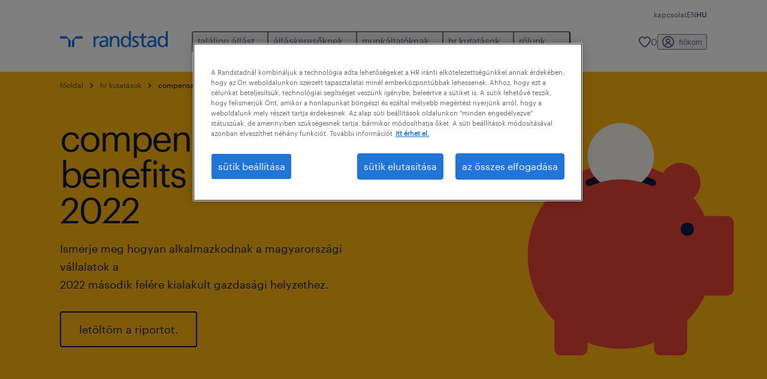

--- FILE ---
content_type: text/html
request_url: https://www.randstad.hu/hr-kutatasok/compensation-benefits-survey-2022/
body_size: 17270
content:

<!DOCTYPE html>
<html lang="hu" dir="ltr" prefix="og: https://ogp.me/ns#" class="opco-hu">
  <head>
    <meta charset="utf-8" />
<meta name="description" content="Ismerje meg hogyan alkalmazkodnak a magyarországi vállalatok a 2022 második felére kialakult gazdasági helyzethez." />
<meta name="keywords" content="fizetés, juttatások, kutatás" />
<link rel="canonical" href="https://www.randstad.hu/hr-kutatasok/compensation-benefits-survey-2022/" />
<meta name="robots" content="index, follow, max-image-preview:large" />
<meta name="google" content="naOAHO4aDjxXO-OkYn7pyi3-MyNi39w3yocmpV7hRmE" />
<meta property="og:url" content="https://www.randstad.hu/hr-kutatasok/compensation-benefits-survey-2022/" />
<meta property="og:title" content="compensation &amp; benefits survey 2022 - töltse le a riportot." />
<meta property="og:description" content="Ismerje meg hogyan alkalmazkodnak a magyarországi vállalatok a 2022 második felére kialakult gazdasági helyzethez." />
<meta property="og:image" content="https://www.randstad.hu/s3fs-media/hu/public/2022-09/compensation_benefits_social_0.jpg" />
<meta name="twitter:description" content="Ismerje meg hogyan alkalmazkodnak a magyarországi vállalatok a 2022 második felére kialakult gazdasági helyzethez." />
<meta name="twitter:title" content="compensation &amp; benefits survey 2022" />
<meta name="twitter:image" content="https://www.randstad.hu/s3fs-media/hu/public/2022-09/compensation_benefits_social_0.jpg">
<meta name="google-site-verification" content="cVGH16nJsOAL9EAbNPNGSvwCNXuAdE_d9MjlhPmXQBk" />
<meta name="MobileOptimized" content="width" />
<meta name="HandheldFriendly" content="true" />
<meta name="viewport" content="width=device-width, initial-scale=1.0" />
<script type="application/ld+json">{
    "@context": "https://schema.org",
    "@graph": [
        {
            "@type": "WebPage",
            "breadcrumb": {
                "@type": "BreadcrumbList",
                "itemListElement": [
                    {
                        "@type": "ListItem",
                        "position": 1,
                        "name": "főoldal",
                        "item": "https://www.randstad.hu/"
                    },
                    {
                        "@type": "ListItem",
                        "position": 2,
                        "name": "hr kutatások",
                        "item": "https://www.randstad.hu/hr-kutatasok/"
                    },
                    {
                        "@type": "ListItem",
                        "position": 3,
                        "name": "compensation \u0026 benefits survey",
                        "item": "https://www.randstad.hu/hr-kutatasok/compensation-benefits-survey-2022/"
                    }
                ]
            },
            "author": {
                "@type": "Organization",
                "name": "Randstad Hungary",
                "url": "https://www.randstad.hu/",
                "logo": {
                    "@type": "ImageObject",
                    "representativeOfPage": "True",
                    "url": "https://www.randstad.hu/themes/custom/bluex/src/assets/img/logo-bluex.png"
                }
            }
        }
    ]
}</script>
<link rel="icon" href="/themes/custom/bluex/favicon.ico" type="image/vnd.microsoft.icon" />
<script>window.rbdCaptchaSiteKey = 'FCMT231J69T4L0P5'</script>
<script>window.rbdInvisibleCaptchaSiteKey = 'FCMT231J69T4L0P5'</script>
<script>window.captchaType = 'friendly_challenge'</script>
<script src="https://www.randstad.hu/scripts/hu/my-rand-client.js"></script>
<script src="https://www.randstad.hu/scripts/hu/global-datalayer.js"></script>
<script>
        window.dataLayer = window.dataLayer || [];
        var data = {"page":{"environment":"prd2","country":"HU","language":"hu","type":"other","breadcrumb":[],"search_results":{"search_result_amount":0,"search_result_distance":0,"search_result_page":0,"search_result_zip_code":"","search_result_keyword":""}}};
        var isTalentFoundation = 0;
        if (!isTalentFoundation) {
          data.page.breadcrumb = JSON.parse(sessionStorage.getItem('breadcrumb')) || [];
        }
        var next_breadcrumb = JSON.parse(sessionStorage.getItem('breadcrumb')) || [];
        next_breadcrumb.push(data.page.type);
        sessionStorage.setItem('breadcrumb', JSON.stringify(next_breadcrumb));
        if (window.dataLayer[0] !== undefined) {
          window.dataLayer[0].page = data.page;
          if (data.ecommerce) {
             window.dataLayer[0].ecommerce = data.ecommerce;
          }
        }
        else {
          window.dataLayer.push(data);
        };</script>
<script>window.a2a_config=window.a2a_config||{};a2a_config.callbacks=[];a2a_config.overlays=[];a2a_config.templates={};</script>

		  <title>Compensation &amp; benefits survey 2022 | Randstad Hungary</title>
	    <link rel="preload" href="/themes/custom/bluex/dist/assets/font/Graphik-Regular.woff2" as="font" type="font/woff2" crossorigin />

    <link rel="stylesheet" media="all" href="/sites/default/files/css/css_pMiH-08Wh33c7RJvJ9YedlNKIU04nlPB_Ft77j7gBUY.css?delta=0&amp;language=hu&amp;theme=bluex&amp;include=eJx1ikEOAiEQBD8Ey5M2PTABdIQJA0Z_rzG6evHUlaomWXwLWTpBPMx4mqOXG4w4fcO1Zszam1MM5AEtFtJYCtm-ZltNF0m1wslpFzkuT_ZS29ncoLRH6IwF4Ye39_7tp062Q3jMj3J2t8mXQDB-AGsZSu4" />
<link rel="stylesheet" media="all" href="/sites/default/files/css/css_yjk4-ZuZVVvHLqjdqF9gShMmLfDcyfmIRVXj3sUGAGM.css?delta=1&amp;language=hu&amp;theme=bluex&amp;include=eJx1ikEOAiEQBD8Ey5M2PTABdIQJA0Z_rzG6evHUlaomWXwLWTpBPMx4mqOXG4w4fcO1Zszam1MM5AEtFtJYCtm-ZltNF0m1wslpFzkuT_ZS29ncoLRH6IwF4Ye39_7tp062Q3jMj3J2t8mXQDB-AGsZSu4" />

    <script src="https://www.randstad.hu/scripts/hu/gtm.js"></script>

    
  </head>
  <body class="path-node page-node-type-landing-page">
    
<noscript>
      <style>
html:not(.js) .modal--navigation{visibility:visible;position:static}html:not(.js) .modal--navigation .modal__header{display:none}html:not(.js) .modal--navigation .modal__dialog::before{opacity:1;transform:translateY(0)}html:not(.js) .modal--navigation .modal__main{opacity:1;padding-bottom:12px;height:100%;margin-top:20px}html:not(.js) .modal--navigation .modal__main::after{transform:translateY(100%)}html:not(.js) .collapsible__content{max-height:100%}html:not(.js) .collapsible__button,html:not(.js) .collapsible__trigger.button,html:not(.js) .navigation__top .navigation__service{display:none}html:not(.js) .banner__slide.hidden{display:block!important}html:not(.js) .blog-overview__list{width:100%;display:block;margin-left:0!important;margin-right:0!important}html:not(.js) .blog-overview__list li{width:100%!important;margin-bottom:20px;padding:0!important}html:not(.js) .carousel-hidden{position:relative;visibility:visible;opacity:1}html:not(.js) .blog-overview--carousel .blog-overview__list:not(.slick-initialized){visibility:visible!important}

      </style>
</noscript>

    <noscript><iframe src="https://www.googletagmanager.com/ns.html?id=GTM-NFS89LN" height="0" width="0" sandbox></iframe></noscript>
      <div class="dialog-off-canvas-main-canvas" data-off-canvas-main-canvas>
    <nav role="navigation" aria-label="Mega Menu"  id="block-bluex-megamenu">
        


<script type="application/json" id="mega-menu-navigation-props">
	{"items":[{"title":"tal\u00e1ljon \u00e1ll\u00e1st","children":[{"title":"tal\u00e1ljon \u00e1ll\u00e1st","url":"\/allasok\/","children":[{"title":"\u00f6sszes \u00e1ll\u00e1s","url":"\/allasok\/"},{"title":"regisztr\u00e1ci\u00f3","url":"\/randstad-fiokom\/regisztracio\/"},{"title":"\u00edrjon nek\u00fcnk","url":"\/kapcsolat\/altalanos-erdeklodes\/"},{"title":"k\u00fclf\u00f6ldi \u00e1ll\u00e1sok a randstad magyarorsz\u00e1gt\u00f3l","url":"\/allaskeresoknek\/operational\/munkavallalas-kulfoldon\/"},{"title":"randstad global k\u00fclf\u00f6ldi \u00e1ll\u00e1sok","url":"https:\/\/randstadglobal.talent-community.com\/","attributes":{"target":"_blank"}}]},{"title":"karrier operat\u00edv ter\u00fcleten","url":"\/allasok\/","children":[{"title":"fizikai munk\u00e1k","url":"\/allasok\/s-fizikai-munka\/"},{"title":"szakmunk\u00e1k","url":"\/allasok\/s-szakmunkas\/"},{"title":"\u00fcgyf\u00e9lszolg\u00e1lati \u00e1ll\u00e1sok","url":"\/allasok\/s-ugyfelszolgalat\/"},{"title":"k\u00fclf\u00f6ldi \u00e1ll\u00e1sok","url":"\/allaskeresoknek\/operational\/munkavallalas-kulfoldon\/"}]},{"title":"szakmai karrier","url":"\/allasok\/","children":[{"title":"adminisztrat\u00edv \u00e1ll\u00e1sok","url":"\/allasok\/s-asszisztens-recepcio\/"},{"title":"\u00e9lettudom\u00e1nyok ","url":"\/allasok\/s-gyogyszeripar-egeszsegugy\/"},{"title":"\u00e9p\u00edt\u0151ipari \u00e1ll\u00e1sok","url":"\/allasok\/s-ingatlan\/"},{"title":"gy\u00e1rt\u00e1s-termel\u00e9s","url":"\/allasok\/s-gyartas-termeles\/"},{"title":"HR \u00e1ll\u00e1sok","url":"\/allasok\/s-hr-munkaugy\/"},{"title":"jogi \u00e1ll\u00e1sok","url":"\/allasok\/s-jog\/"},{"title":"kereskedelmi \u00e1ll\u00e1sok","url":"\/allasok\/s-ertekesites-kereskedelem\/"},{"title":"logisztikai \u00e1ll\u00e1sok","url":"\/allasok\/s-logisztika-beszerzes\/"},{"title":"marketing \u00e1ll\u00e1sok","url":"\/allasok\/s-marketing-pr\/"},{"title":"m\u00e9rn\u00f6ki \u00e1ll\u00e1sok","url":"\/allasok\/s-muszaki-mernoki-poziciok\/"},{"title":"p\u00e9nz\u00fcgyi \u00e1ll\u00e1sok","url":"\/allasok\/s-penzugy-szamvitel\/"}]},{"title":"digit\u00e1lis karrier","url":"\/allasok\/","children":[{"title":"IT \u00e1ll\u00e1sok","url":"\/allasok\/s-it-telekom\/"}]},{"title":"karrier a randstadn\u00e1l","url":"\/allaskeresoknek\/karrier-a-randstadnal\/","children":[{"title":"dolgozz vel\u00fcnk","url":"\/allaskeresoknek\/karrier-a-randstadnal\/"},{"title":"a te lehet\u0151s\u00e9ged","url":"\/allaskeresoknek\/karrier-a-randstadnal\/a-te-lehetoseged\/"},{"title":"az \u00e9let n\u00e1lunk","url":"\/allaskeresoknek\/karrier-a-randstadnal\/elet-a-randstadnal\/"},{"title":"rugalmas lehet\u0151s\u00e9gek","url":"\/allaskeresoknek\/karrier-a-randstadnal\/rugalmas-foglalkoztatas\/"},{"title":"karrier\u00fat a randstadn\u00e1l","url":"\/allaskeresoknek\/karrier-a-randstadnal\/karrierut\/"},{"title":"randstad \u00e1ll\u00e1sok","url":"\/allasok\/karrier-a-randstadnal\/"}]}]},{"title":"\u00e1ll\u00e1skeres\u0151knek","children":[{"title":"operational","url":"\/allaskeresoknek\/operational\/","children":[{"title":"fizikai munka szakk\u00e9pzetts\u00e9g n\u00e9lk\u00fcl","url":"\/allaskeresoknek\/operational\/fizikai-munka-szakkepzettseg-nelkul\/"},{"title":"szakmunka","url":"\/allaskeresoknek\/operational\/szakmunka\/"},{"title":"\u00fcgyf\u00e9lszolg\u00e1lat","url":"\/allaskeresoknek\/operational\/ugyfelszolgalat\/"},{"title":"k\u00fclf\u00f6ldi \u00e1ll\u00e1sok","url":"\/allaskeresoknek\/operational\/munkavallalas-kulfoldon\/"}]},{"title":"professional","url":"\/allaskeresoknek\/professional\/","children":[{"title":"adminisztr\u00e1ci\u00f3","url":"\/allaskeresoknek\/professional\/adminisztracio\/"},{"title":"\u00fczleti szolg\u00e1ltat\u00e1sok","url":"\/allaskeresoknek\/professional\/uzleti-szolgaltatasok\/"},{"title":"p\u00e9nz\u00fcgy & sz\u00e1mvitel","url":"\/allaskeresoknek\/professional\/penzugy-szamvitel\/"},{"title":"hr & jog","url":"\/allaskeresoknek\/professional\/hr-jog\/"},{"title":"sales & marketing","url":"\/allaskeresoknek\/professional\/sales-marketing\/"},{"title":"kereskedelem","url":"\/allaskeresoknek\/professional\/kereskedelem\/"},{"title":"\u00e9lettudom\u00e1nyok","url":"\/allaskeresoknek\/professional\/elettudomanyok\/"},{"title":"m\u00e9rn\u00f6ki","url":"\/allaskeresoknek\/professional\/mernoki\/"},{"title":"\u00e9p\u00edt\u0151ipar","url":"\/allaskeresoknek\/professional\/epitoipar\/"},{"title":"logisztika","url":"\/allaskeresoknek\/professional\/logisztika\/"}]},{"title":"digital","url":"\/allaskeresoknek\/digital\/","children":[{"title":"IT tan\u00e1csad\u00e1s","url":"\/allaskeresoknek\/digital\/#digital-it-tanacsado"},{"title":"cloud & infrastructure","url":"\/allaskeresoknek\/digital\/#digital-cloud"},{"title":"customer experience","url":"\/allaskeresoknek\/digital\/#digital-cx"},{"title":"data & analytics","url":"\/allaskeresoknek\/digital\/#digital-data"},{"title":"digit\u00e1lis term\u00e9kfejleszt\u00e9s","url":"\/allaskeresoknek\/digital\/#digital-product"}]},{"title":"karrier tippek","url":"\/allaskeresoknek\/karrierepites-a-randstaddal\/","children":[{"title":"b\u00e9rkalkul\u00e1tor","url":"\/allaskeresoknek\/berkalkulator\/"},{"title":"karrier blog","url":"\/allaskeresoknek\/karrier-tippek\/"},{"title":"\u00e1ll\u00e1sprofilok","url":"\/allaskeresoknek\/allas-profilok\/"},{"title":"randstad p\u00e9nz\u00fcgyi k\u00f6z\u00f6ss\u00e9g","url":"\/allaskeresoknek\/karrierepites-a-randstaddal\/randstad-penzugyi-kozosseg\/"}]}]},{"title":"munk\u00e1ltat\u00f3knak","children":[{"title":"operational specializ\u00e1ci\u00f3","url":"\/munkaltatoknak\/operational\/","children":[{"title":"fizikai munka szakk\u00e9pzetts\u00e9g n\u00e9lk\u00fcl","url":"\/munkaltatoknak\/operational\/fizikai-munka-szakkepzettseg-nelkul\/"},{"title":"szakmunka","url":"\/munkaltatoknak\/operational\/szakmunka\/"},{"title":"magyar nyelv\u0171 \u00fcgyf\u00e9lszolg\u00e1lat","url":"\/munkaltatoknak\/operational\/ugyfelszolgalat\/"}]},{"title":"professional specializ\u00e1ci\u00f3","url":"\/munkaltatoknak\/professional\/","children":[{"title":"adminisztr\u00e1ci\u00f3","url":"\/munkaltatoknak\/professional\/adminisztracio\/"},{"title":"\u00fczleti szolg\u00e1ltat\u00e1sok","url":"\/munkaltatoknak\/professional\/uzleti-szolgaltatasok\/"},{"title":"p\u00e9nz\u00fcgy & sz\u00e1mvitel","url":"\/munkaltatoknak\/professional\/penzugy-szamvitel\/"},{"title":"hr & jog","url":"\/munkaltatoknak\/professional\/hr-jog\/"},{"title":"sales & marketing","url":"\/munkaltatoknak\/professional\/sales-marketing\/"},{"title":"kereskedelem","url":"\/munkaltatoknak\/professional\/kereskedelem\/"},{"title":"\u00e9lettudom\u00e1nyok","url":"\/munkaltatoknak\/professional\/elettudomanyok\/"},{"title":"m\u00e9rn\u00f6ki","url":"\/munkaltatoknak\/professional\/mernoki\/"},{"title":"\u00e9p\u00edt\u0151ipar","url":"\/munkaltatoknak\/professional\/ep%C3%ADtoipar\/"},{"title":"logisztika","url":"\/munkaltatoknak\/professional\/logisztika\/"}]},{"title":"digital specializ\u00e1ci\u00f3","url":"\/munkaltatoknak\/digital\/","children":[{"title":"IT tan\u00e1csad\u00e1s","url":"\/munkaltatoknak\/digital\/#advisory"},{"title":"cloud & infrastructure","url":"\/munkaltatoknak\/digital\/#cloud"},{"title":"customer experience","url":"\/munkaltatoknak\/digital\/#cx"},{"title":"data & analytics","url":"\/munkaltatoknak\/digital\/#analytics-data"},{"title":"digit\u00e1lis term\u00e9kfejleszt\u00e9s","url":"\/munkaltatoknak\/digital\/#product"}]},{"title":"enterprise megold\u00e1sok","url":"\/munkaltatoknak\/enterprise\/","children":[{"title":"recruitment process outsourcing (RPO)","url":"\/munkaltatoknak\/szolgaltatasaink\/recruitment-process-outsourcing-rpo\/"},{"title":"recruiter on demand (ROD)","url":"\/munkaltatoknak\/szolgaltatasaink\/recruiter-demand-rod\/"},{"title":"outplacement","url":"\/munkaltatoknak\/szolgaltatasaink\/outplacement\/"}]},{"title":"szolg\u00e1ltat\u00e1saink","url":"\/munkaltatoknak\/szolgaltatasaink\/","children":[{"title":"munkaer\u0151 k\u00f6lcs\u00f6nz\u00e9s","url":"\/munkaltatoknak\/szolgaltatasaink\/munkaero-kolcsonzes-szellemi-fizikai\/"},{"title":"munkaer\u0151 k\u00f6zvet\u00edt\u00e9s","url":"\/munkaltatoknak\/szolgaltatasaink\/munkaero-kozvetites\/"},{"title":"payroll outsourcing","url":"\/munkaltatoknak\/szolgaltatasaink\/payroll-outsourcing\/"},{"title":"recruitment process outsourcing (RPO)","url":"\/munkaltatoknak\/szolgaltatasaink\/recruitment-process-outsourcing-rpo\/"},{"title":"recruiter on demand (ROD)","url":"\/munkaltatoknak\/szolgaltatasaink\/recruiter-demand-rod\/"},{"title":"outplacement","url":"\/munkaltatoknak\/szolgaltatasaink\/outplacement\/"},{"title":"b\u00e9rradar","url":"\/munkaltatoknak\/szolgaltatasaink\/berpiaci-iranytu\/"},{"title":"fels\u0151vezet\u0151i kiv\u00e1laszt\u00e1s","url":"\/munkaltatoknak\/szolgaltatasaink\/felsovezetoi-kivalasztas\/"},{"title":"munkaer\u0151 k\u00f6zvet\u00edt\u00e9s k\u00fclf\u00f6ldre","url":"\/munkaltatoknak\/szolgaltatasaink\/munkaero-kozvetites-kulfoldre\/"}]},{"title":"munkaer\u0151piaci trendek","url":"\/workforce-insights\/","children":[{"title":"blog","url":"\/workforce-insights\/"},{"title":"hr kutat\u00e1sok","url":"\/hr-kutatasok\/"},{"title":"kiv\u00e1laszt\u00e1s","url":"\/workforce-insights\/kivalasztas\/"},{"title":"megtart\u00e1s","url":"\/workforce-insights\/megtartas\/"},{"title":"munkahelyi teljes\u00edtm\u00e9ny","url":"\/workforce-insights\/munkahelyi-teljesitmeny\/"},{"title":"toborz\u00e1s","url":"\/workforce-insights\/toborzas\/"},{"title":"munkaer\u0151piac","url":"\/workforce-insights\/munkaeropiac\/"},{"title":"employer branding","url":"\/workforce-insights\/employer-branding\/"}]}]},{"title":"hr kutat\u00e1sok","children":[{"title":"workmonitor","url":"\/hr-kutatasok\/workmonitor\/"},{"title":"employer brand research","url":"\/hr-kutatasok\/employer-brand-research\/"},{"title":"hr trends survey","url":"\/hr-kutatasok\/hr-trends-survey\/"}]},{"title":"r\u00f3lunk","children":[{"title":"a randstadr\u00f3l","url":"\/rolunk\/randstad-csoport\/","children":[{"title":"glob\u00e1lis jelenl\u00e9t","url":"\/rolunk\/randstad-csoport\/#globalis-jelenlet"},{"title":"\u00e9rt\u00e9keink","url":"\/rolunk\/randstad-csoport\/#ertekeink"},{"title":"t\u00f6rt\u00e9net\u00fcnk","url":"\/rolunk\/randstad-csoport\/#tortenetunk"},{"title":"strat\u00e9gi\u00e1nk","url":"\/rolunk\/strategiank\/"},{"title":"v\u00e1llalatir\u00e1ny\u00edt\u00e1s","url":"\/rolunk\/vallalatiranyitas\/"}]},{"title":"randstad magyarorsz\u00e1g","url":"\/rolunk\/randstad-magyarorszag\/","children":[{"title":"r\u00f3lunk","url":"\/rolunk\/randstad-magyarorszag\/"},{"title":"specializ\u00e1ci\u00f3ink","url":"\/munkaltatoknak\/szakteruleteink\/"},{"title":"irod\u00e1ink","url":"\/irodaink\/"},{"title":"dolgozz vel\u00fcnk","url":"\/allaskeresoknek\/karrier-a-randstadnal\/"}]},{"title":"fenntarthat\u00f3s\u00e1g","url":"\/rolunk\/fenntarthatosag\/"},{"title":"sajt\u00f3k\u00f6zlem\u00e9nyek","url":"\/rolunk\/sajtokozlemenyek\/"}]}],"aria":{"navigation":{"menu":"menu","navigation":"navigation","close":"bez\u00e1r\u00e1s"},"megaMenu":{"main":"main","close":"close menu"}},"logo":{"title":"Randstad","href":"\/"},"utilityItems":[{"title":"kapcsolat","url":"\/kapcsolat\/"}],"languages":[{"language":"EN","url":"\/en\/","isActive":false},{"language":"HU","url":"\/hr-kutatasok\/compensation-benefits-survey-2022\/","isActive":true}],"myRandstad":{"text":"fi\u00f3kom","href":"\/randstad-fiokom","popoverTrigger":"login-popover"},"savedJobs":{"text":"0","href":"\/my-randstad\/favorites\/"},"clientLogin":null}
</script>

<div data-rel-component="navigation" data-rel-component-props-id="mega-menu-navigation-props"><div class="rel_base rel_c_megamenu rel_relative rel_z-10 rel_bg-default lg:rel_flex lg:rel_items-center" data-rel-theme="light-default"><div class="lg:rel_container lg:rel_mx-auto lg:rel_grid lg:rel_grid-cols-[1fr_min-content] lg:rel_flex-wrap xl:rel_flex max-lg:[&_a]:rel_no-underline" style="overflow:hidden;visibility:hidden"><div class="rel_w-full lg:rel_pb-6 lg:rel_pt-2"><div class="rel_mx-auto rel_hidden rel_gap-x-6 rel_pb-1 rel_pt-2 rel_text-link-xs lg:rel_flex lg:rel_w-full lg:rel_justify-end"><a href="/kapcsolat/" class="!rel_text-on-bg-default-subtle rel_underline hover:!rel_text-on-bg-default-link-hover active:!rel_text-on-bg-default-link-pressed">kapcsolat</a></div><div class="rel_box-content rel_flex rel_items-center rel_gap-x-2 rel_py-3 max-lg:rel_pl-6 max-lg:rel_pr-4 lg:rel_grid lg:rel_grid-cols-[auto_minmax(min-content,1fr)_auto] lg:rel_gap-0 lg:rel_border-none lg:rel_pt-4 lg:rel_pb-2"><div class="rel_inline-flex lg:rel_self-start lg:rel_pr-10"><a href="/" class="rel_c_megamenu__logo-link rel_inline-flex rel_object-left lg:rel_flex-shrink-0 lg:rel_self-start"><svg xmlns="http://www.w3.org/2000/svg" viewbox="0 0 205 30.64"><title>randstad</title><path d="M15.95,30.32H20.5V18.87a2.26,2.26,0,0,0-.67-1.62l-6.75-6.75a2.25,2.25,0,0,0-1.62-.67H0v4.56H12.53a3.42,3.42,0,0,1,3.42,3.42Z" transform="translate(0 -0.18)"></path><path d="M27.28,30.32H22.72V18.87a2.26,2.26,0,0,1,.67-1.62l6.75-6.75a2.25,2.25,0,0,1,1.62-.67H43.22v4.56H30.69a3.42,3.42,0,0,0-3.42,3.42Z" transform="translate(0 -0.18)"></path><path d="M63.8,9.82h3.52V13h.08a6.24,6.24,0,0,1,5.34-3.66,10.69,10.69,0,0,1,2.49.28V13a5.6,5.6,0,0,0-2.09-.36c-3.38,0-5.59,3.22-5.59,8.37v9.33H63.8Z" transform="translate(0 -0.18)"></path><path d="M179.24,22.35c0,3.09-2,5.44-5.7,5.44-1.72,0-3.81-1.18-3.81-3.36,0-3.65,5.06-4,7.1-4,.8,0,1.6.08,2.41.08Zm-11-7.87a9.52,9.52,0,0,1,5.94-2.13c3.77,0,5.05,1.84,5.05,5.38-1.48-.08-2.53-.08-4-.08-3.89,0-9.52,1.6-9.52,6.75,0,4.5,3.1,6.42,7.51,6.42a7.6,7.6,0,0,0,6.34-3.11h.08v2.61H183V17.79c0-5.6-2.36-8.47-8.21-8.47A13.1,13.1,0,0,0,168,11.24Z" transform="translate(0 -0.18)"></path><path d="M88,22.35c0,3.09-2,5.44-5.7,5.44-1.73,0-3.81-1.18-3.81-3.36,0-3.65,5.06-4,7.1-4,.8,0,1.6.08,2.41.08ZM77,14.48A9.52,9.52,0,0,1,83,12.35c3.77,0,5.06,1.84,5.06,5.38-1.48-.08-2.53-.08-4-.08-3.89,0-9.52,1.6-9.52,6.75,0,4.5,3.1,6.42,7.51,6.42a7.6,7.6,0,0,0,6.34-3.11h.08v2.61H91.8V17.79c0-5.6-2.36-8.47-8.21-8.47a13.1,13.1,0,0,0-6.74,1.92Z" transform="translate(0 -0.18)"></path><path d="M94.88,9.82h3.64V13h.08a7.39,7.39,0,0,1,6.73-3.72c5.31,0,7.66,3.28,7.66,8.79V30.32h-3.76V19.69c0-4.79-1-7.13-4.35-7.33-4.31,0-6.24,3.47-6.24,8.48v9.48H94.88Z" transform="translate(0 -0.18)"></path><path d="M137.55,26.33a10.06,10.06,0,0,0,4.7,1.45c1.72,0,3.85-.73,3.85-2.95,0-3.76-8.87-3.43-8.87-9.21,0-4.27,3.18-6.31,7.23-6.31a15.49,15.49,0,0,1,4.7.81l-.32,3.27a11,11,0,0,0-4-1.05c-1.92,0-3.61.81-3.61,2.51,0,4.2,8.87,3,8.87,9.58,0,4.39-3.5,6.39-7.15,6.39a11.84,11.84,0,0,1-5.62-1.12Z" transform="translate(0 -0.18)"></path><path d="M164.48,12.85h-5.43V24.11c0,2.38,1.45,3.67,3.17,3.67a4.65,4.65,0,0,0,2.57-.73v3.2a11.94,11.94,0,0,1-3.21.56c-3.89,0-6.29-1.83-6.29-5.94v-12h-4.62v-3h4.62V5.08l3.76-1.2V9.82h5.43Z" transform="translate(0 -0.18)"></path><path d="M189.56,20c-.08-3.76,1.53-7.64,5.62-7.64s6.06,3.92,6.06,7.76c0,3.43-1.77,7.68-6,7.68C191.17,27.79,189.48,23.22,189.56,20ZM201.4,30.32H205V.18h-3.76V12.6h-.08C200,10.72,198,9.32,194.38,9.32c-5.94,0-8.84,4.85-8.84,10.37s2.61,11.13,8.8,11.13a8.22,8.22,0,0,0,7-3.36h.08Z" transform="translate(0 -0.18)"></path><path d="M119.57,20c-.08-3.76,1.53-7.64,5.62-7.64s6.06,3.92,6.06,7.76c0,3.43-1.77,7.68-6,7.68C121.17,27.79,119.48,23.22,119.57,20Zm11.84,10.33H135V.18h-3.76V12.6h-.08C130,10.72,128,9.32,124.38,9.32c-5.94,0-8.84,4.85-8.84,10.37s2.61,11.13,8.8,11.13a8.22,8.22,0,0,0,7-3.36h.08Z" transform="translate(0 -0.18)"></path></svg></a></div><div class="rel_hidden lg:rel_block"><div class="lg:rel_inline-flex"><nav aria-label="main" ><ul class="rel_flex rel_flex-col lg:rel_flex-row lg:rel_gap-2"><li><button aria-haspopup="true" aria-expanded="false" class="rel_c_megamenu__l1-btn rel_group">találjon állást<span class="rel_c_megamenu__btn-icon-wrap"><svg viewbox="0 0 20 20" xmlns="http://www.w3.org/2000/svg" aria-hidden="true" class="rel_c_megamenu__btn-icon rel_c_megamenu__l1-btn-icon"><path d="M18,6.5c0,0.3-0.1,0.5-0.3,0.7l-7,7c-0.4,0.4-1,0.4-1.4,0l-7-7c-0.4-0.4-0.4-1,0-1.4c0.4-0.4,1-0.4,1.4,0l6.3,6.3l6.3-6.3c0.4-0.4,1-0.4,1.4,0C17.9,6,18,6.2,18,6.5"></path></svg></span></button><div class="rel_fixed rel_left-0 rel_hidden rel_h-full rel_w-full lg:rel_mt-3"></div><div class="rel_c_megamenu__menu rel_hidden lg:rel_-mt-6" data-rel-mega-menu="true"><div class="rel_relative rel_w-full lg:rel_container lg:rel_mx-auto"><div class="rel_sticky rel_top-0 rel_h-px rel_border-t rel_border-default max-lg:rel_hidden"></div><div class="lg:rel_flex lg:rel_gap-x-1"><div class="rel_order-2 rel_hidden rel_flex-shrink-0 lg:rel_block"><button type="button" aria-label="close menu" class="rel_c_megamenu__close-btn"><span class="rel_size-[20px]"><svg viewbox="0 0 20 20" xmlns="http://www.w3.org/2000/svg" aria-hidden="true" class="rel_fill-icon-on-bg-tertiary-idle"><path d="M11.4141,10 L17.7071,3.707 C18.0981,3.316 18.0981,2.684 17.7071,2.293 C17.3161,1.902 16.6841,1.902 16.2931,2.293 L10.0001,8.586 L3.7071,2.293 C3.3161,1.902 2.6841,1.902 2.2931,2.293 C1.9021,2.684 1.9021,3.316 2.2931,3.707 L8.5861,10 L2.2931,16.293 C1.9021,16.684 1.9021,17.316 2.2931,17.707 C2.4881,17.902 2.7441,18 3.0001,18 C3.2561,18 3.5121,17.902 3.7071,17.707 L10.0001,11.414 L16.2931,17.707 C16.4881,17.902 16.7441,18 17.0001,18 C17.2561,18 17.5121,17.902 17.7071,17.707 C18.0981,17.316 18.0981,16.683 17.7071,16.292 L11.4141,10 Z"></path></svg></span></button></div><ul class="rel_c_megamenu__menu-list"><li class="rel_c_megamenu__menu-item"><a href="/allasok/" class="rel_c_megamenu__l2-link" >találjon állást</a><ul class="rel_flex rel_flex-col rel_c_megamenu__l3-list"><li><a href="/allasok/" class="rel_c_megamenu__l4-link">összes állás</a></li><li><a href="/randstad-fiokom/regisztracio/" class="rel_c_megamenu__l4-link">regisztráció</a></li><li><a href="/kapcsolat/altalanos-erdeklodes/" class="rel_c_megamenu__l4-link">írjon nekünk</a></li><li><a href="/allaskeresoknek/operational/munkavallalas-kulfoldon/" class="rel_c_megamenu__l4-link">külföldi állások a randstad magyarországtól</a></li><li><a href="https://randstadglobal.talent-community.com/" class="rel_c_megamenu__l4-link" target="_blank" >randstad global külföldi állások</a></li></ul></li><li class="rel_c_megamenu__menu-item"><a href="/allasok/" class="rel_c_megamenu__l2-link" >karrier operatív területen</a><ul class="rel_flex rel_flex-col rel_c_megamenu__l3-list"><li><a href="/allasok/s-fizikai-munka/" class="rel_c_megamenu__l4-link">fizikai munkák</a></li><li><a href="/allasok/s-szakmunkas/" class="rel_c_megamenu__l4-link">szakmunkák</a></li><li><a href="/allasok/s-ugyfelszolgalat/" class="rel_c_megamenu__l4-link">ügyfélszolgálati állások</a></li><li><a href="/allaskeresoknek/operational/munkavallalas-kulfoldon/" class="rel_c_megamenu__l4-link">külföldi állások</a></li></ul></li><li class="rel_c_megamenu__menu-item"><a href="/allasok/" class="rel_c_megamenu__l2-link" >szakmai karrier</a><ul class="rel_flex rel_flex-col rel_c_megamenu__l3-list"><li><a href="/allasok/s-asszisztens-recepcio/" class="rel_c_megamenu__l4-link">adminisztratív állások</a></li><li><a href="/allasok/s-gyogyszeripar-egeszsegugy/" class="rel_c_megamenu__l4-link">élettudományok </a></li><li><a href="/allasok/s-ingatlan/" class="rel_c_megamenu__l4-link">építőipari állások</a></li><li><a href="/allasok/s-gyartas-termeles/" class="rel_c_megamenu__l4-link">gyártás-termelés</a></li><li><a href="/allasok/s-hr-munkaugy/" class="rel_c_megamenu__l4-link">HR állások</a></li><li><a href="/allasok/s-jog/" class="rel_c_megamenu__l4-link">jogi állások</a></li><li><a href="/allasok/s-ertekesites-kereskedelem/" class="rel_c_megamenu__l4-link">kereskedelmi állások</a></li><li><a href="/allasok/s-logisztika-beszerzes/" class="rel_c_megamenu__l4-link">logisztikai állások</a></li><li><a href="/allasok/s-marketing-pr/" class="rel_c_megamenu__l4-link">marketing állások</a></li><li><a href="/allasok/s-muszaki-mernoki-poziciok/" class="rel_c_megamenu__l4-link">mérnöki állások</a></li><li><a href="/allasok/s-penzugy-szamvitel/" class="rel_c_megamenu__l4-link">pénzügyi állások</a></li></ul></li><li class="rel_c_megamenu__menu-item"><a href="/allasok/" class="rel_c_megamenu__l2-link" >digitális karrier</a><ul class="rel_flex rel_flex-col rel_c_megamenu__l3-list"><li><a href="/allasok/s-it-telekom/" class="rel_c_megamenu__l4-link">IT állások</a></li></ul></li><li class="rel_c_megamenu__menu-item"><a href="/allaskeresoknek/karrier-a-randstadnal/" class="rel_c_megamenu__l2-link" >karrier a randstadnál</a><ul class="rel_flex rel_flex-col rel_c_megamenu__l3-list"><li><a href="/allaskeresoknek/karrier-a-randstadnal/" class="rel_c_megamenu__l4-link">dolgozz velünk</a></li><li><a href="/allaskeresoknek/karrier-a-randstadnal/a-te-lehetoseged/" class="rel_c_megamenu__l4-link">a te lehetőséged</a></li><li><a href="/allaskeresoknek/karrier-a-randstadnal/elet-a-randstadnal/" class="rel_c_megamenu__l4-link">az élet nálunk</a></li><li><a href="/allaskeresoknek/karrier-a-randstadnal/rugalmas-foglalkoztatas/" class="rel_c_megamenu__l4-link">rugalmas lehetőségek</a></li><li><a href="/allaskeresoknek/karrier-a-randstadnal/karrierut/" class="rel_c_megamenu__l4-link">karrierút a randstadnál</a></li><li><a href="/allasok/karrier-a-randstadnal/" class="rel_c_megamenu__l4-link">randstad állások</a></li></ul></li></ul></div></div></div><div class="rel_my-1 rel_border-b rel_border-default lg:rel_hidden"></div></li><li><button aria-haspopup="true" aria-expanded="false" class="rel_c_megamenu__l1-btn rel_group">álláskeresőknek<span class="rel_c_megamenu__btn-icon-wrap"><svg viewbox="0 0 20 20" xmlns="http://www.w3.org/2000/svg" aria-hidden="true" class="rel_c_megamenu__btn-icon rel_c_megamenu__l1-btn-icon"><path d="M18,6.5c0,0.3-0.1,0.5-0.3,0.7l-7,7c-0.4,0.4-1,0.4-1.4,0l-7-7c-0.4-0.4-0.4-1,0-1.4c0.4-0.4,1-0.4,1.4,0l6.3,6.3l6.3-6.3c0.4-0.4,1-0.4,1.4,0C17.9,6,18,6.2,18,6.5"></path></svg></span></button><div class="rel_fixed rel_left-0 rel_hidden rel_h-full rel_w-full lg:rel_mt-3"></div><div class="rel_c_megamenu__menu rel_hidden lg:rel_-mt-6" data-rel-mega-menu="true"><div class="rel_relative rel_w-full lg:rel_container lg:rel_mx-auto"><div class="rel_sticky rel_top-0 rel_h-px rel_border-t rel_border-default max-lg:rel_hidden"></div><div class="lg:rel_flex lg:rel_gap-x-1"><div class="rel_order-2 rel_hidden rel_flex-shrink-0 lg:rel_block"><button type="button" aria-label="close menu" class="rel_c_megamenu__close-btn"><span class="rel_size-[20px]"><svg viewbox="0 0 20 20" xmlns="http://www.w3.org/2000/svg" aria-hidden="true" class="rel_fill-icon-on-bg-tertiary-idle"><path d="M11.4141,10 L17.7071,3.707 C18.0981,3.316 18.0981,2.684 17.7071,2.293 C17.3161,1.902 16.6841,1.902 16.2931,2.293 L10.0001,8.586 L3.7071,2.293 C3.3161,1.902 2.6841,1.902 2.2931,2.293 C1.9021,2.684 1.9021,3.316 2.2931,3.707 L8.5861,10 L2.2931,16.293 C1.9021,16.684 1.9021,17.316 2.2931,17.707 C2.4881,17.902 2.7441,18 3.0001,18 C3.2561,18 3.5121,17.902 3.7071,17.707 L10.0001,11.414 L16.2931,17.707 C16.4881,17.902 16.7441,18 17.0001,18 C17.2561,18 17.5121,17.902 17.7071,17.707 C18.0981,17.316 18.0981,16.683 17.7071,16.292 L11.4141,10 Z"></path></svg></span></button></div><ul class="rel_c_megamenu__menu-list"><li class="rel_c_megamenu__menu-item"><a href="/allaskeresoknek/operational/" class="rel_c_megamenu__l2-link" >operational</a><ul class="rel_flex rel_flex-col rel_c_megamenu__l3-list"><li><a href="/allaskeresoknek/operational/fizikai-munka-szakkepzettseg-nelkul/" class="rel_c_megamenu__l4-link">fizikai munka szakképzettség nélkül</a></li><li><a href="/allaskeresoknek/operational/szakmunka/" class="rel_c_megamenu__l4-link">szakmunka</a></li><li><a href="/allaskeresoknek/operational/ugyfelszolgalat/" class="rel_c_megamenu__l4-link">ügyfélszolgálat</a></li><li><a href="/allaskeresoknek/operational/munkavallalas-kulfoldon/" class="rel_c_megamenu__l4-link">külföldi állások</a></li></ul></li><li class="rel_c_megamenu__menu-item"><a href="/allaskeresoknek/professional/" class="rel_c_megamenu__l2-link" >professional</a><ul class="rel_flex rel_flex-col rel_c_megamenu__l3-list"><li><a href="/allaskeresoknek/professional/adminisztracio/" class="rel_c_megamenu__l4-link">adminisztráció</a></li><li><a href="/allaskeresoknek/professional/uzleti-szolgaltatasok/" class="rel_c_megamenu__l4-link">üzleti szolgáltatások</a></li><li><a href="/allaskeresoknek/professional/penzugy-szamvitel/" class="rel_c_megamenu__l4-link">pénzügy &amp; számvitel</a></li><li><a href="/allaskeresoknek/professional/hr-jog/" class="rel_c_megamenu__l4-link">hr &amp; jog</a></li><li><a href="/allaskeresoknek/professional/sales-marketing/" class="rel_c_megamenu__l4-link">sales &amp; marketing</a></li><li><a href="/allaskeresoknek/professional/kereskedelem/" class="rel_c_megamenu__l4-link">kereskedelem</a></li><li><a href="/allaskeresoknek/professional/elettudomanyok/" class="rel_c_megamenu__l4-link">élettudományok</a></li><li><a href="/allaskeresoknek/professional/mernoki/" class="rel_c_megamenu__l4-link">mérnöki</a></li><li><a href="/allaskeresoknek/professional/epitoipar/" class="rel_c_megamenu__l4-link">építőipar</a></li><li><a href="/allaskeresoknek/professional/logisztika/" class="rel_c_megamenu__l4-link">logisztika</a></li></ul></li><li class="rel_c_megamenu__menu-item"><a href="/allaskeresoknek/digital/" class="rel_c_megamenu__l2-link" >digital</a><ul class="rel_flex rel_flex-col rel_c_megamenu__l3-list"><li><a href="/allaskeresoknek/digital/#digital-it-tanacsado" class="rel_c_megamenu__l4-link">IT tanácsadás</a></li><li><a href="/allaskeresoknek/digital/#digital-cloud" class="rel_c_megamenu__l4-link">cloud &amp; infrastructure</a></li><li><a href="/allaskeresoknek/digital/#digital-cx" class="rel_c_megamenu__l4-link">customer experience</a></li><li><a href="/allaskeresoknek/digital/#digital-data" class="rel_c_megamenu__l4-link">data &amp; analytics</a></li><li><a href="/allaskeresoknek/digital/#digital-product" class="rel_c_megamenu__l4-link">digitális termékfejlesztés</a></li></ul></li><li class="rel_c_megamenu__menu-item"><a href="/allaskeresoknek/karrierepites-a-randstaddal/" class="rel_c_megamenu__l2-link" >karrier tippek</a><ul class="rel_flex rel_flex-col rel_c_megamenu__l3-list"><li><a href="/allaskeresoknek/berkalkulator/" class="rel_c_megamenu__l4-link">bérkalkulátor</a></li><li><a href="/allaskeresoknek/karrier-tippek/" class="rel_c_megamenu__l4-link">karrier blog</a></li><li><a href="/allaskeresoknek/allas-profilok/" class="rel_c_megamenu__l4-link">állásprofilok</a></li><li><a href="/allaskeresoknek/karrierepites-a-randstaddal/randstad-penzugyi-kozosseg/" class="rel_c_megamenu__l4-link">randstad pénzügyi közösség</a></li></ul></li></ul></div></div></div><div class="rel_my-1 rel_border-b rel_border-default lg:rel_hidden"></div></li><li><button aria-haspopup="true" aria-expanded="false" class="rel_c_megamenu__l1-btn rel_group">munkáltatóknak<span class="rel_c_megamenu__btn-icon-wrap"><svg viewbox="0 0 20 20" xmlns="http://www.w3.org/2000/svg" aria-hidden="true" class="rel_c_megamenu__btn-icon rel_c_megamenu__l1-btn-icon"><path d="M18,6.5c0,0.3-0.1,0.5-0.3,0.7l-7,7c-0.4,0.4-1,0.4-1.4,0l-7-7c-0.4-0.4-0.4-1,0-1.4c0.4-0.4,1-0.4,1.4,0l6.3,6.3l6.3-6.3c0.4-0.4,1-0.4,1.4,0C17.9,6,18,6.2,18,6.5"></path></svg></span></button><div class="rel_fixed rel_left-0 rel_hidden rel_h-full rel_w-full lg:rel_mt-3"></div><div class="rel_c_megamenu__menu rel_hidden lg:rel_-mt-6" data-rel-mega-menu="true"><div class="rel_relative rel_w-full lg:rel_container lg:rel_mx-auto"><div class="rel_sticky rel_top-0 rel_h-px rel_border-t rel_border-default max-lg:rel_hidden"></div><div class="lg:rel_flex lg:rel_gap-x-1"><div class="rel_order-2 rel_hidden rel_flex-shrink-0 lg:rel_block"><button type="button" aria-label="close menu" class="rel_c_megamenu__close-btn"><span class="rel_size-[20px]"><svg viewbox="0 0 20 20" xmlns="http://www.w3.org/2000/svg" aria-hidden="true" class="rel_fill-icon-on-bg-tertiary-idle"><path d="M11.4141,10 L17.7071,3.707 C18.0981,3.316 18.0981,2.684 17.7071,2.293 C17.3161,1.902 16.6841,1.902 16.2931,2.293 L10.0001,8.586 L3.7071,2.293 C3.3161,1.902 2.6841,1.902 2.2931,2.293 C1.9021,2.684 1.9021,3.316 2.2931,3.707 L8.5861,10 L2.2931,16.293 C1.9021,16.684 1.9021,17.316 2.2931,17.707 C2.4881,17.902 2.7441,18 3.0001,18 C3.2561,18 3.5121,17.902 3.7071,17.707 L10.0001,11.414 L16.2931,17.707 C16.4881,17.902 16.7441,18 17.0001,18 C17.2561,18 17.5121,17.902 17.7071,17.707 C18.0981,17.316 18.0981,16.683 17.7071,16.292 L11.4141,10 Z"></path></svg></span></button></div><ul class="rel_c_megamenu__menu-list"><li class="rel_c_megamenu__menu-item"><a href="/munkaltatoknak/operational/" class="rel_c_megamenu__l2-link" >operational specializáció</a><ul class="rel_flex rel_flex-col rel_c_megamenu__l3-list"><li><a href="/munkaltatoknak/operational/fizikai-munka-szakkepzettseg-nelkul/" class="rel_c_megamenu__l4-link">fizikai munka szakképzettség nélkül</a></li><li><a href="/munkaltatoknak/operational/szakmunka/" class="rel_c_megamenu__l4-link">szakmunka</a></li><li><a href="/munkaltatoknak/operational/ugyfelszolgalat/" class="rel_c_megamenu__l4-link">magyar nyelvű ügyfélszolgálat</a></li></ul></li><li class="rel_c_megamenu__menu-item"><a href="/munkaltatoknak/professional/" class="rel_c_megamenu__l2-link" >professional specializáció</a><ul class="rel_flex rel_flex-col rel_c_megamenu__l3-list"><li><a href="/munkaltatoknak/professional/adminisztracio/" class="rel_c_megamenu__l4-link">adminisztráció</a></li><li><a href="/munkaltatoknak/professional/uzleti-szolgaltatasok/" class="rel_c_megamenu__l4-link">üzleti szolgáltatások</a></li><li><a href="/munkaltatoknak/professional/penzugy-szamvitel/" class="rel_c_megamenu__l4-link">pénzügy &amp; számvitel</a></li><li><a href="/munkaltatoknak/professional/hr-jog/" class="rel_c_megamenu__l4-link">hr &amp; jog</a></li><li><a href="/munkaltatoknak/professional/sales-marketing/" class="rel_c_megamenu__l4-link">sales &amp; marketing</a></li><li><a href="/munkaltatoknak/professional/kereskedelem/" class="rel_c_megamenu__l4-link">kereskedelem</a></li><li><a href="/munkaltatoknak/professional/elettudomanyok/" class="rel_c_megamenu__l4-link">élettudományok</a></li><li><a href="/munkaltatoknak/professional/mernoki/" class="rel_c_megamenu__l4-link">mérnöki</a></li><li><a href="/munkaltatoknak/professional/ep%C3%ADtoipar/" class="rel_c_megamenu__l4-link">építőipar</a></li><li><a href="/munkaltatoknak/professional/logisztika/" class="rel_c_megamenu__l4-link">logisztika</a></li></ul></li><li class="rel_c_megamenu__menu-item"><a href="/munkaltatoknak/digital/" class="rel_c_megamenu__l2-link" >digital specializáció</a><ul class="rel_flex rel_flex-col rel_c_megamenu__l3-list"><li><a href="/munkaltatoknak/digital/#advisory" class="rel_c_megamenu__l4-link">IT tanácsadás</a></li><li><a href="/munkaltatoknak/digital/#cloud" class="rel_c_megamenu__l4-link">cloud &amp; infrastructure</a></li><li><a href="/munkaltatoknak/digital/#cx" class="rel_c_megamenu__l4-link">customer experience</a></li><li><a href="/munkaltatoknak/digital/#analytics-data" class="rel_c_megamenu__l4-link">data &amp; analytics</a></li><li><a href="/munkaltatoknak/digital/#product" class="rel_c_megamenu__l4-link">digitális termékfejlesztés</a></li></ul></li><li class="rel_c_megamenu__menu-item"><a href="/munkaltatoknak/enterprise/" class="rel_c_megamenu__l2-link" >enterprise megoldások</a><ul class="rel_flex rel_flex-col rel_c_megamenu__l3-list"><li><a href="/munkaltatoknak/szolgaltatasaink/recruitment-process-outsourcing-rpo/" class="rel_c_megamenu__l4-link">recruitment process outsourcing (RPO)</a></li><li><a href="/munkaltatoknak/szolgaltatasaink/recruiter-demand-rod/" class="rel_c_megamenu__l4-link">recruiter on demand (ROD)</a></li><li><a href="/munkaltatoknak/szolgaltatasaink/outplacement/" class="rel_c_megamenu__l4-link">outplacement</a></li></ul></li><li class="rel_c_megamenu__menu-item"><a href="/munkaltatoknak/szolgaltatasaink/" class="rel_c_megamenu__l2-link" >szolgáltatásaink</a><ul class="rel_flex rel_flex-col rel_c_megamenu__l3-list"><li><a href="/munkaltatoknak/szolgaltatasaink/munkaero-kolcsonzes-szellemi-fizikai/" class="rel_c_megamenu__l4-link">munkaerő kölcsönzés</a></li><li><a href="/munkaltatoknak/szolgaltatasaink/munkaero-kozvetites/" class="rel_c_megamenu__l4-link">munkaerő közvetítés</a></li><li><a href="/munkaltatoknak/szolgaltatasaink/payroll-outsourcing/" class="rel_c_megamenu__l4-link">payroll outsourcing</a></li><li><a href="/munkaltatoknak/szolgaltatasaink/recruitment-process-outsourcing-rpo/" class="rel_c_megamenu__l4-link">recruitment process outsourcing (RPO)</a></li><li><a href="/munkaltatoknak/szolgaltatasaink/recruiter-demand-rod/" class="rel_c_megamenu__l4-link">recruiter on demand (ROD)</a></li><li><a href="/munkaltatoknak/szolgaltatasaink/outplacement/" class="rel_c_megamenu__l4-link">outplacement</a></li><li><a href="/munkaltatoknak/szolgaltatasaink/berpiaci-iranytu/" class="rel_c_megamenu__l4-link">bérradar</a></li><li><a href="/munkaltatoknak/szolgaltatasaink/felsovezetoi-kivalasztas/" class="rel_c_megamenu__l4-link">felsővezetői kiválasztás</a></li><li><a href="/munkaltatoknak/szolgaltatasaink/munkaero-kozvetites-kulfoldre/" class="rel_c_megamenu__l4-link">munkaerő közvetítés külföldre</a></li></ul></li><li class="rel_c_megamenu__menu-item"><a href="/workforce-insights/" class="rel_c_megamenu__l2-link" >munkaerőpiaci trendek</a><ul class="rel_flex rel_flex-col rel_c_megamenu__l3-list"><li><a href="/workforce-insights/" class="rel_c_megamenu__l4-link">blog</a></li><li><a href="/hr-kutatasok/" class="rel_c_megamenu__l4-link">hr kutatások</a></li><li><a href="/workforce-insights/kivalasztas/" class="rel_c_megamenu__l4-link">kiválasztás</a></li><li><a href="/workforce-insights/megtartas/" class="rel_c_megamenu__l4-link">megtartás</a></li><li><a href="/workforce-insights/munkahelyi-teljesitmeny/" class="rel_c_megamenu__l4-link">munkahelyi teljesítmény</a></li><li><a href="/workforce-insights/toborzas/" class="rel_c_megamenu__l4-link">toborzás</a></li><li><a href="/workforce-insights/munkaeropiac/" class="rel_c_megamenu__l4-link">munkaerőpiac</a></li><li><a href="/workforce-insights/employer-branding/" class="rel_c_megamenu__l4-link">employer branding</a></li></ul></li></ul></div></div></div><div class="rel_my-1 rel_border-b rel_border-default lg:rel_hidden"></div></li><li><button aria-haspopup="true" aria-expanded="false" class="rel_c_megamenu__l1-btn rel_group">hr kutatások<span class="rel_c_megamenu__btn-icon-wrap"><svg viewbox="0 0 20 20" xmlns="http://www.w3.org/2000/svg" aria-hidden="true" class="rel_c_megamenu__btn-icon rel_c_megamenu__l1-btn-icon"><path d="M18,6.5c0,0.3-0.1,0.5-0.3,0.7l-7,7c-0.4,0.4-1,0.4-1.4,0l-7-7c-0.4-0.4-0.4-1,0-1.4c0.4-0.4,1-0.4,1.4,0l6.3,6.3l6.3-6.3c0.4-0.4,1-0.4,1.4,0C17.9,6,18,6.2,18,6.5"></path></svg></span></button><div class="rel_fixed rel_left-0 rel_hidden rel_h-full rel_w-full lg:rel_mt-3"></div><div class="rel_c_megamenu__menu rel_hidden lg:rel_-mt-6" data-rel-mega-menu="true"><div class="rel_relative rel_w-full lg:rel_container lg:rel_mx-auto"><div class="rel_sticky rel_top-0 rel_h-px rel_border-t rel_border-default max-lg:rel_hidden"></div><div class="lg:rel_flex lg:rel_gap-x-1"><div class="rel_order-2 rel_hidden rel_flex-shrink-0 lg:rel_block"><button type="button" aria-label="close menu" class="rel_c_megamenu__close-btn"><span class="rel_size-[20px]"><svg viewbox="0 0 20 20" xmlns="http://www.w3.org/2000/svg" aria-hidden="true" class="rel_fill-icon-on-bg-tertiary-idle"><path d="M11.4141,10 L17.7071,3.707 C18.0981,3.316 18.0981,2.684 17.7071,2.293 C17.3161,1.902 16.6841,1.902 16.2931,2.293 L10.0001,8.586 L3.7071,2.293 C3.3161,1.902 2.6841,1.902 2.2931,2.293 C1.9021,2.684 1.9021,3.316 2.2931,3.707 L8.5861,10 L2.2931,16.293 C1.9021,16.684 1.9021,17.316 2.2931,17.707 C2.4881,17.902 2.7441,18 3.0001,18 C3.2561,18 3.5121,17.902 3.7071,17.707 L10.0001,11.414 L16.2931,17.707 C16.4881,17.902 16.7441,18 17.0001,18 C17.2561,18 17.5121,17.902 17.7071,17.707 C18.0981,17.316 18.0981,16.683 17.7071,16.292 L11.4141,10 Z"></path></svg></span></button></div><ul class="rel_c_megamenu__menu-list"><li class="rel_c_megamenu__menu-item"><a href="/hr-kutatasok/workmonitor/" class="rel_c_megamenu__l2-link" >workmonitor</a></li><li class="rel_c_megamenu__menu-item"><a href="/hr-kutatasok/employer-brand-research/" class="rel_c_megamenu__l2-link" >employer brand research</a></li><li class="rel_c_megamenu__menu-item"><a href="/hr-kutatasok/hr-trends-survey/" class="rel_c_megamenu__l2-link" >hr trends survey</a></li></ul></div></div></div><div class="rel_my-1 rel_border-b rel_border-default lg:rel_hidden"></div></li><li><button aria-haspopup="true" aria-expanded="false" class="rel_c_megamenu__l1-btn rel_group">rólunk<span class="rel_c_megamenu__btn-icon-wrap"><svg viewbox="0 0 20 20" xmlns="http://www.w3.org/2000/svg" aria-hidden="true" class="rel_c_megamenu__btn-icon rel_c_megamenu__l1-btn-icon"><path d="M18,6.5c0,0.3-0.1,0.5-0.3,0.7l-7,7c-0.4,0.4-1,0.4-1.4,0l-7-7c-0.4-0.4-0.4-1,0-1.4c0.4-0.4,1-0.4,1.4,0l6.3,6.3l6.3-6.3c0.4-0.4,1-0.4,1.4,0C17.9,6,18,6.2,18,6.5"></path></svg></span></button><div class="rel_fixed rel_left-0 rel_hidden rel_h-full rel_w-full lg:rel_mt-3"></div><div class="rel_c_megamenu__menu rel_hidden lg:rel_-mt-6" data-rel-mega-menu="true"><div class="rel_relative rel_w-full lg:rel_container lg:rel_mx-auto"><div class="rel_sticky rel_top-0 rel_h-px rel_border-t rel_border-default max-lg:rel_hidden"></div><div class="lg:rel_flex lg:rel_gap-x-1"><div class="rel_order-2 rel_hidden rel_flex-shrink-0 lg:rel_block"><button type="button" aria-label="close menu" class="rel_c_megamenu__close-btn"><span class="rel_size-[20px]"><svg viewbox="0 0 20 20" xmlns="http://www.w3.org/2000/svg" aria-hidden="true" class="rel_fill-icon-on-bg-tertiary-idle"><path d="M11.4141,10 L17.7071,3.707 C18.0981,3.316 18.0981,2.684 17.7071,2.293 C17.3161,1.902 16.6841,1.902 16.2931,2.293 L10.0001,8.586 L3.7071,2.293 C3.3161,1.902 2.6841,1.902 2.2931,2.293 C1.9021,2.684 1.9021,3.316 2.2931,3.707 L8.5861,10 L2.2931,16.293 C1.9021,16.684 1.9021,17.316 2.2931,17.707 C2.4881,17.902 2.7441,18 3.0001,18 C3.2561,18 3.5121,17.902 3.7071,17.707 L10.0001,11.414 L16.2931,17.707 C16.4881,17.902 16.7441,18 17.0001,18 C17.2561,18 17.5121,17.902 17.7071,17.707 C18.0981,17.316 18.0981,16.683 17.7071,16.292 L11.4141,10 Z"></path></svg></span></button></div><ul class="rel_c_megamenu__menu-list"><li class="rel_c_megamenu__menu-item"><a href="/rolunk/randstad-csoport/" class="rel_c_megamenu__l2-link" >a randstadról</a><ul class="rel_flex rel_flex-col rel_c_megamenu__l3-list"><li><a href="/rolunk/randstad-csoport/#globalis-jelenlet" class="rel_c_megamenu__l4-link">globális jelenlét</a></li><li><a href="/rolunk/randstad-csoport/#ertekeink" class="rel_c_megamenu__l4-link">értékeink</a></li><li><a href="/rolunk/randstad-csoport/#tortenetunk" class="rel_c_megamenu__l4-link">történetünk</a></li><li><a href="/rolunk/strategiank/" class="rel_c_megamenu__l4-link">stratégiánk</a></li><li><a href="/rolunk/vallalatiranyitas/" class="rel_c_megamenu__l4-link">vállalatirányítás</a></li></ul></li><li class="rel_c_megamenu__menu-item"><a href="/rolunk/randstad-magyarorszag/" class="rel_c_megamenu__l2-link" >randstad magyarország</a><ul class="rel_flex rel_flex-col rel_c_megamenu__l3-list"><li><a href="/rolunk/randstad-magyarorszag/" class="rel_c_megamenu__l4-link">rólunk</a></li><li><a href="/munkaltatoknak/szakteruleteink/" class="rel_c_megamenu__l4-link">specializációink</a></li><li><a href="/irodaink/" class="rel_c_megamenu__l4-link">irodáink</a></li><li><a href="/allaskeresoknek/karrier-a-randstadnal/" class="rel_c_megamenu__l4-link">dolgozz velünk</a></li></ul></li><li class="rel_c_megamenu__menu-item"><a href="/rolunk/fenntarthatosag/" class="rel_c_megamenu__l2-link" >fenntarthatóság</a></li><li class="rel_c_megamenu__menu-item"><a href="/rolunk/sajtokozlemenyek/" class="rel_c_megamenu__l2-link" >sajtóközlemények</a></li></ul></div></div></div><div class="rel_my-1 rel_border-b rel_border-default lg:rel_hidden"></div></li></ul></nav></div></div><div class="rel_ml-auto rel_flex rel_items-center rel_gap-1 lg:rel_pl-6"><ul class="rel_inline-flex rel_items-center rel_gap-1 rel_text-paragraph-md lg:rel_gap-x-4 [&_a]:rel_no-underline [&_a]:rel_decoration-inherit"><li class="rel_flex" data-rel-saved-jobs=""><a href="/my-randstad/favorites/" class="rel_group rel_inline-flex rel_items-center rel_whitespace-nowrap rel_p-2 !rel_text-on-bg-tertiary-idle lg:rel_gap-x-1 lg:rel_p-0 lg:!rel_text-on-bg-default-subtle lg:hover:!rel_text-on-bg-default-default max-lg:[&_span:nth-child(2)]:rel_sr-only"><span class="rel_size-[20px]"><svg viewbox="0 0 20 20" class="rel_c_megamenu__action-icon lg:rel_fill-icon-on-bg-default-subtle lg:group-hover:rel_fill-icon-on-bg-default-default" xmlns="http://www.w3.org/2000/svg" aria-hidden="true"><path d="M9.99646 16.9998C10.5475 17.0168 11.0485 16.6808 11.2965 16.4488C11.6835 16.1338 11.9355 15.8768 12.2045 15.6058L12.4895 15.3208C13.2015 14.6008 13.9215 13.8308 14.6185 13.0428C15.4475 12.1048 16.0585 11.3588 16.5975 10.6228C16.8655 10.2458 17.1785 9.8068 17.4415 9.3228C17.5585 9.1258 17.6625 8.8978 17.7805 8.5928C17.8495 8.4048 17.9025 8.1858 17.9515 7.8818C18.1035 6.8628 17.9005 5.8178 17.3795 4.9548C16.8395 4.0438 15.9755 3.3798 15.0065 3.1258C14.0245 2.8588 12.9005 3.0348 12.0585 3.5848C11.6205 3.8658 11.2475 4.2188 10.9445 4.6378L10.0015 6.0588L9.03146 4.6068C8.74646 4.2138 8.36446 3.8538 7.93846 3.5838C7.08646 3.0318 5.96146 2.8578 4.99146 3.1258C4.01446 3.3858 3.15246 4.0518 2.61846 4.9568C2.09646 5.8268 1.89446 6.8708 2.05046 7.9028C2.09946 8.2008 2.15046 8.4128 2.22646 8.6188C2.33146 8.8908 2.43946 9.1248 2.54446 9.2998C2.82246 9.8078 3.13646 10.2478 3.41346 10.6368C3.94346 11.3598 4.55446 12.1068 5.38446 13.0468C6.10546 13.8588 6.80546 14.6068 7.52046 15.3308L7.77746 15.5868C8.04446 15.8558 8.30846 16.1218 8.64846 16.4038L8.81046 16.5288C8.97246 16.6568 9.08946 16.7488 9.27746 16.8388C9.49746 16.9438 9.73846 17.0368 9.99646 16.9998ZM10.0745 19.0008C10.0365 19.0008 9.99846 18.9998 9.96046 18.9988C9.44946 18.9688 8.90946 18.8778 8.42046 18.6458C8.02446 18.4578 7.77146 18.2568 7.56746 18.0958L7.41746 17.9788C6.96946 17.6108 6.65946 17.2988 6.35946 16.9978L6.10746 16.7458C5.35746 15.9878 4.63446 15.2138 3.88746 14.3738C3.01346 13.3828 2.36746 12.5928 1.79246 11.8088C1.47546 11.3638 1.12546 10.8718 0.806459 10.2898C0.659459 10.0428 0.507459 9.7178 0.355459 9.3248C0.197459 8.8958 0.124459 8.5228 0.0734593 8.2128C-0.150541 6.7088 0.142459 5.1938 0.899459 3.9328C1.69446 2.5868 2.99746 1.5868 4.46946 1.1958C5.98546 0.775802 7.69046 1.0398 9.01746 1.8998C9.37146 2.1248 9.70046 2.3858 10.0005 2.6808C10.2985 2.3878 10.6225 2.1298 10.9725 1.9048C12.2905 1.0438 13.9935 0.776802 15.5215 1.1938C16.9855 1.5768 18.2925 2.5748 19.0955 3.9268C19.8525 5.1828 20.1495 6.6978 19.9285 8.1898C19.8555 8.6308 19.7715 8.9668 19.6535 9.2948C19.4845 9.7298 19.3375 10.0468 19.1805 10.3118C18.8765 10.8698 18.5115 11.3818 18.2185 11.7938C17.6335 12.5918 16.9875 13.3828 16.1165 14.3678C15.3935 15.1848 14.6485 15.9808 13.9015 16.7368L13.6265 17.0128C13.3315 17.3118 13.0255 17.6198 12.6055 17.9578C12.0855 18.4478 11.1165 19.0008 10.0745 19.0008Z"></path></svg></span><span>0</span></a></li><li class="rel_relative rel_flex"><button class="rel_group rel_cursor-pointer rel_items-center rel_text-on-bg-default-subtle lg:rel_flex rel_hidden" data-rel-myrandstad-trigger="" data-rs-popover-trigger=login-popover aria-haspopup="dialog" aria-expanded="false"><span class="rel_inline-flex rel_flex-shrink-0 rel_items-center rel_justify-center rel_text-link-xs rel_text-on-bg-default-subtle"><svg viewbox="0 0 20 20" xmlns="http://www.w3.org/2000/svg" aria-hidden="true" class="rel_size-[20px] lg:group-hover:rel_fill-icon-on-bg-default-default rel_fill-icon-on-bg-tertiary-idle lg:rel_fill-icon-on-bg-default-subtle"><path d="M15.79,15.5044 C15.283,13.6094 13.872,12.0854 12.047,11.4204 C13.212,10.7204 14,9.4584 14,8.0004 C14,5.7914 12.209,4.0004 10,4.0004 C7.791,4.0004 6,5.7914 6,8.0004 C6,9.4584 6.788,10.7204 7.953,11.4204 C6.128,12.0854 4.717,13.6094 4.21,15.5044 C2.845,14.0684 2,12.1324 2,10.0004 C2,5.5884 5.589,2.0004 10,2.0004 C14.411,2.0004 18,5.5884 18,10.0004 C18,12.1324 17.155,14.0684 15.79,15.5044 M10,10.0004 C8.897,10.0004 8,9.1024 8,8.0004 C8,6.8974 8.897,6.0004 10,6.0004 C11.103,6.0004 12,6.8974 12,8.0004 C12,9.1024 11.103,10.0004 10,10.0004 M6.013,16.9254 C6.082,14.7794 7.838,13.0524 10,13.0524 C12.162,13.0524 13.918,14.7794 13.987,16.9254 C12.811,17.6054 11.452,18.0004 10,18.0004 C8.548,18.0004 7.188,17.6054 6.013,16.9254 M10,0.0004 C4.486,0.0004 0,4.4854 0,10.0004 C0,15.5144 4.486,20.0004 10,20.0004 C15.513,20.0004 20,15.5144 20,10.0004 C20,4.4854 15.513,0.0004 10,0.0004"></path></svg></span><span class="rel_ml-2 rel_items-center rel_whitespace-nowrap rel_p-2 group-hover:rel_text-on-bg-default-default group-hover:rel_underline group-active:rel_no-underline lg:rel_inline-flex lg:rel_items-center lg:rel_gap-x-2 lg:rel_p-0">fiókom</span></button><a href="/randstad-fiokom" class="rel_group rel_inline-flex rel_items-center rel_whitespace-nowrap rel_p-2 hover:rel_underline active:rel_no-underline lg:rel_hidden lg:rel_p-0 lg:!rel_text-on-bg-default-subtle lg:hover:!rel_text-on-bg-default-default max-lg:[&_span:nth-child(2)]:rel_sr-only lg:[&_span:nth-child(2)]:rel_ml-2"><span class="rel_size-[20px]"><svg viewbox="0 0 20 20" xmlns="http://www.w3.org/2000/svg" aria-hidden="true" class="rel_c_megamenu__action-icon lg:rel_fill-icon-on-bg-default-subtle"><path d="M15.79,15.5044 C15.283,13.6094 13.872,12.0854 12.047,11.4204 C13.212,10.7204 14,9.4584 14,8.0004 C14,5.7914 12.209,4.0004 10,4.0004 C7.791,4.0004 6,5.7914 6,8.0004 C6,9.4584 6.788,10.7204 7.953,11.4204 C6.128,12.0854 4.717,13.6094 4.21,15.5044 C2.845,14.0684 2,12.1324 2,10.0004 C2,5.5884 5.589,2.0004 10,2.0004 C14.411,2.0004 18,5.5884 18,10.0004 C18,12.1324 17.155,14.0684 15.79,15.5044 M10,10.0004 C8.897,10.0004 8,9.1024 8,8.0004 C8,6.8974 8.897,6.0004 10,6.0004 C11.103,6.0004 12,6.8974 12,8.0004 C12,9.1024 11.103,10.0004 10,10.0004 M6.013,16.9254 C6.082,14.7794 7.838,13.0524 10,13.0524 C12.162,13.0524 13.918,14.7794 13.987,16.9254 C12.811,17.6054 11.452,18.0004 10,18.0004 C8.548,18.0004 7.188,17.6054 6.013,16.9254 M10,0.0004 C4.486,0.0004 0,4.4854 0,10.0004 C0,15.5144 4.486,20.0004 10,20.0004 C15.513,20.0004 20,15.5144 20,10.0004 C20,4.4854 15.513,0.0004 10,0.0004"></path></svg></span><span>fiókom</span></a></li></ul><button class="rel_ml-auto rel_inline-grid rel_cursor-pointer rel_place-items-center rel_p-2 lg:rel_hidden" aria-label="menu" aria-haspopup="dialog"><span class="rel_size-[20px]"><svg viewbox="0 0 20 20" xmlns="http://www.w3.org/2000/svg" class="rel_fill-icon-on-bg-tertiary-idle" aria-hidden="true"><path d="M18,11 L2,11 C1.447,11 1,10.552 1,10 C1,9.448 1.447,9 2,9 L18,9 C18.553,9 19,9.448 19,10 C19,10.552 18.553,11 18,11 Z M18,5 L2,5 C1.447,5 1,4.552 1,4 C1,3.448 1.447,3 2,3 L18,3 C18.553,3 19,3.448 19,4 C19,4.552 18.553,5 18,5 Z M18,17 L2,17 C1.447,17 1,16.552 1,16 C1,15.448 1.447,15 2,15 L18,15 C18.553,15 19,15.448 19,16 C19,16.552 18.553,17 18,17 Z"></path></svg></span></button></div></div></div></div></div><div role="dialog" class="rel_base rel_fixed rel_top-0 rel_z-10 rel_h-full rel_w-full rel_border-none rel_p-0 lg:rel_hidden rel_hidden" aria-label="navigation" aria-modal="true" data-rel-theme="light-default"><div class="rel_flex rel_h-full rel_flex-col"><div class="rel_relative rel_z-10 rel_box-content rel_flex rel_flex-shrink-0 rel_items-center rel_justify-between rel_gap-x-2 rel_border-b rel_border-default rel_bg-default rel_py-3 rel_pl-6 rel_pr-4"><a href="/" class="rel_c_megamenu__logo-link" aria-label="Randstad"><svg xmlns="http://www.w3.org/2000/svg" viewbox="0 0 205 30.64"><title>randstad</title><path d="M15.95,30.32H20.5V18.87a2.26,2.26,0,0,0-.67-1.62l-6.75-6.75a2.25,2.25,0,0,0-1.62-.67H0v4.56H12.53a3.42,3.42,0,0,1,3.42,3.42Z" transform="translate(0 -0.18)"></path><path d="M27.28,30.32H22.72V18.87a2.26,2.26,0,0,1,.67-1.62l6.75-6.75a2.25,2.25,0,0,1,1.62-.67H43.22v4.56H30.69a3.42,3.42,0,0,0-3.42,3.42Z" transform="translate(0 -0.18)"></path><path d="M63.8,9.82h3.52V13h.08a6.24,6.24,0,0,1,5.34-3.66,10.69,10.69,0,0,1,2.49.28V13a5.6,5.6,0,0,0-2.09-.36c-3.38,0-5.59,3.22-5.59,8.37v9.33H63.8Z" transform="translate(0 -0.18)"></path><path d="M179.24,22.35c0,3.09-2,5.44-5.7,5.44-1.72,0-3.81-1.18-3.81-3.36,0-3.65,5.06-4,7.1-4,.8,0,1.6.08,2.41.08Zm-11-7.87a9.52,9.52,0,0,1,5.94-2.13c3.77,0,5.05,1.84,5.05,5.38-1.48-.08-2.53-.08-4-.08-3.89,0-9.52,1.6-9.52,6.75,0,4.5,3.1,6.42,7.51,6.42a7.6,7.6,0,0,0,6.34-3.11h.08v2.61H183V17.79c0-5.6-2.36-8.47-8.21-8.47A13.1,13.1,0,0,0,168,11.24Z" transform="translate(0 -0.18)"></path><path d="M88,22.35c0,3.09-2,5.44-5.7,5.44-1.73,0-3.81-1.18-3.81-3.36,0-3.65,5.06-4,7.1-4,.8,0,1.6.08,2.41.08ZM77,14.48A9.52,9.52,0,0,1,83,12.35c3.77,0,5.06,1.84,5.06,5.38-1.48-.08-2.53-.08-4-.08-3.89,0-9.52,1.6-9.52,6.75,0,4.5,3.1,6.42,7.51,6.42a7.6,7.6,0,0,0,6.34-3.11h.08v2.61H91.8V17.79c0-5.6-2.36-8.47-8.21-8.47a13.1,13.1,0,0,0-6.74,1.92Z" transform="translate(0 -0.18)"></path><path d="M94.88,9.82h3.64V13h.08a7.39,7.39,0,0,1,6.73-3.72c5.31,0,7.66,3.28,7.66,8.79V30.32h-3.76V19.69c0-4.79-1-7.13-4.35-7.33-4.31,0-6.24,3.47-6.24,8.48v9.48H94.88Z" transform="translate(0 -0.18)"></path><path d="M137.55,26.33a10.06,10.06,0,0,0,4.7,1.45c1.72,0,3.85-.73,3.85-2.95,0-3.76-8.87-3.43-8.87-9.21,0-4.27,3.18-6.31,7.23-6.31a15.49,15.49,0,0,1,4.7.81l-.32,3.27a11,11,0,0,0-4-1.05c-1.92,0-3.61.81-3.61,2.51,0,4.2,8.87,3,8.87,9.58,0,4.39-3.5,6.39-7.15,6.39a11.84,11.84,0,0,1-5.62-1.12Z" transform="translate(0 -0.18)"></path><path d="M164.48,12.85h-5.43V24.11c0,2.38,1.45,3.67,3.17,3.67a4.65,4.65,0,0,0,2.57-.73v3.2a11.94,11.94,0,0,1-3.21.56c-3.89,0-6.29-1.83-6.29-5.94v-12h-4.62v-3h4.62V5.08l3.76-1.2V9.82h5.43Z" transform="translate(0 -0.18)"></path><path d="M189.56,20c-.08-3.76,1.53-7.64,5.62-7.64s6.06,3.92,6.06,7.76c0,3.43-1.77,7.68-6,7.68C191.17,27.79,189.48,23.22,189.56,20ZM201.4,30.32H205V.18h-3.76V12.6h-.08C200,10.72,198,9.32,194.38,9.32c-5.94,0-8.84,4.85-8.84,10.37s2.61,11.13,8.8,11.13a8.22,8.22,0,0,0,7-3.36h.08Z" transform="translate(0 -0.18)"></path><path d="M119.57,20c-.08-3.76,1.53-7.64,5.62-7.64s6.06,3.92,6.06,7.76c0,3.43-1.77,7.68-6,7.68C121.17,27.79,119.48,23.22,119.57,20Zm11.84,10.33H135V.18h-3.76V12.6h-.08C130,10.72,128,9.32,124.38,9.32c-5.94,0-8.84,4.85-8.84,10.37s2.61,11.13,8.8,11.13a8.22,8.22,0,0,0,7-3.36h.08Z" transform="translate(0 -0.18)"></path></svg></a><button class="rel_ml-auto rel_inline-grid rel_cursor-pointer rel_place-items-center rel_p-2" aria-label="bezárás"><span class="rel_size-[20px]"><svg viewbox="0 0 20 20" xmlns="http://www.w3.org/2000/svg" aria-hidden="true" class="rel_fill-icon-on-bg-tertiary-idle"><path d="M11.4141,10 L17.7071,3.707 C18.0981,3.316 18.0981,2.684 17.7071,2.293 C17.3161,1.902 16.6841,1.902 16.2931,2.293 L10.0001,8.586 L3.7071,2.293 C3.3161,1.902 2.6841,1.902 2.2931,2.293 C1.9021,2.684 1.9021,3.316 2.2931,3.707 L8.5861,10 L2.2931,16.293 C1.9021,16.684 1.9021,17.316 2.2931,17.707 C2.4881,17.902 2.7441,18 3.0001,18 C3.2561,18 3.5121,17.902 3.7071,17.707 L10.0001,11.414 L16.2931,17.707 C16.4881,17.902 16.7441,18 17.0001,18 C17.2561,18 17.5121,17.902 17.7071,17.707 C18.0981,17.316 18.0981,16.683 17.7071,16.292 L11.4141,10 Z"></path></svg></span></button></div><div class="rel_h-full rel_overflow-y-auto rel_overscroll-y-contain rel_bg-default rel_pb-8"><nav aria-label="main"  class="[&amp;_a]:rel_no-underline" ><ul class="rel_flex rel_flex-col lg:rel_flex-row lg:rel_gap-2"><li><button aria-haspopup="true" aria-expanded="false" class="rel_c_megamenu__l1-btn rel_group">találjon állást<span class="rel_c_megamenu__btn-icon-wrap"><svg viewbox="0 0 20 20" xmlns="http://www.w3.org/2000/svg" aria-hidden="true" class="rel_c_megamenu__btn-icon rel_c_megamenu__l1-btn-icon"><path d="M18,6.5c0,0.3-0.1,0.5-0.3,0.7l-7,7c-0.4,0.4-1,0.4-1.4,0l-7-7c-0.4-0.4-0.4-1,0-1.4c0.4-0.4,1-0.4,1.4,0l6.3,6.3l6.3-6.3c0.4-0.4,1-0.4,1.4,0C17.9,6,18,6.2,18,6.5"></path></svg></span></button><div class="rel_fixed rel_left-0 rel_hidden rel_h-full rel_w-full lg:rel_mt-3"></div><div class="rel_c_megamenu__menu rel_hidden lg:rel_-mt-6" data-rel-mega-menu="true"><div class="rel_relative rel_w-full lg:rel_container lg:rel_mx-auto"><div class="rel_sticky rel_top-0 rel_h-px rel_border-t rel_border-default max-lg:rel_hidden"></div><div class="lg:rel_flex lg:rel_gap-x-1"><div class="rel_order-2 rel_hidden rel_flex-shrink-0 lg:rel_block"><button type="button" aria-label="close menu" class="rel_c_megamenu__close-btn"><span class="rel_size-[20px]"><svg viewbox="0 0 20 20" xmlns="http://www.w3.org/2000/svg" aria-hidden="true" class="rel_fill-icon-on-bg-tertiary-idle"><path d="M11.4141,10 L17.7071,3.707 C18.0981,3.316 18.0981,2.684 17.7071,2.293 C17.3161,1.902 16.6841,1.902 16.2931,2.293 L10.0001,8.586 L3.7071,2.293 C3.3161,1.902 2.6841,1.902 2.2931,2.293 C1.9021,2.684 1.9021,3.316 2.2931,3.707 L8.5861,10 L2.2931,16.293 C1.9021,16.684 1.9021,17.316 2.2931,17.707 C2.4881,17.902 2.7441,18 3.0001,18 C3.2561,18 3.5121,17.902 3.7071,17.707 L10.0001,11.414 L16.2931,17.707 C16.4881,17.902 16.7441,18 17.0001,18 C17.2561,18 17.5121,17.902 17.7071,17.707 C18.0981,17.316 18.0981,16.683 17.7071,16.292 L11.4141,10 Z"></path></svg></span></button></div><ul class="rel_c_megamenu__menu-list"><li class="rel_c_megamenu__menu-item"><a href="/allasok/" class="rel_c_megamenu__l2-link" >találjon állást</a><ul class="rel_flex rel_flex-col rel_c_megamenu__l3-list"><li><a href="/allasok/" class="rel_c_megamenu__l4-link">összes állás</a></li><li><a href="/randstad-fiokom/regisztracio/" class="rel_c_megamenu__l4-link">regisztráció</a></li><li><a href="/kapcsolat/altalanos-erdeklodes/" class="rel_c_megamenu__l4-link">írjon nekünk</a></li><li><a href="/allaskeresoknek/operational/munkavallalas-kulfoldon/" class="rel_c_megamenu__l4-link">külföldi állások a randstad magyarországtól</a></li><li><a href="https://randstadglobal.talent-community.com/" class="rel_c_megamenu__l4-link" target="_blank" >randstad global külföldi állások</a></li></ul></li><li class="rel_c_megamenu__menu-item"><a href="/allasok/" class="rel_c_megamenu__l2-link" >karrier operatív területen</a><ul class="rel_flex rel_flex-col rel_c_megamenu__l3-list"><li><a href="/allasok/s-fizikai-munka/" class="rel_c_megamenu__l4-link">fizikai munkák</a></li><li><a href="/allasok/s-szakmunkas/" class="rel_c_megamenu__l4-link">szakmunkák</a></li><li><a href="/allasok/s-ugyfelszolgalat/" class="rel_c_megamenu__l4-link">ügyfélszolgálati állások</a></li><li><a href="/allaskeresoknek/operational/munkavallalas-kulfoldon/" class="rel_c_megamenu__l4-link">külföldi állások</a></li></ul></li><li class="rel_c_megamenu__menu-item"><a href="/allasok/" class="rel_c_megamenu__l2-link" >szakmai karrier</a><ul class="rel_flex rel_flex-col rel_c_megamenu__l3-list"><li><a href="/allasok/s-asszisztens-recepcio/" class="rel_c_megamenu__l4-link">adminisztratív állások</a></li><li><a href="/allasok/s-gyogyszeripar-egeszsegugy/" class="rel_c_megamenu__l4-link">élettudományok </a></li><li><a href="/allasok/s-ingatlan/" class="rel_c_megamenu__l4-link">építőipari állások</a></li><li><a href="/allasok/s-gyartas-termeles/" class="rel_c_megamenu__l4-link">gyártás-termelés</a></li><li><a href="/allasok/s-hr-munkaugy/" class="rel_c_megamenu__l4-link">HR állások</a></li><li><a href="/allasok/s-jog/" class="rel_c_megamenu__l4-link">jogi állások</a></li><li><a href="/allasok/s-ertekesites-kereskedelem/" class="rel_c_megamenu__l4-link">kereskedelmi állások</a></li><li><a href="/allasok/s-logisztika-beszerzes/" class="rel_c_megamenu__l4-link">logisztikai állások</a></li><li><a href="/allasok/s-marketing-pr/" class="rel_c_megamenu__l4-link">marketing állások</a></li><li><a href="/allasok/s-muszaki-mernoki-poziciok/" class="rel_c_megamenu__l4-link">mérnöki állások</a></li><li><a href="/allasok/s-penzugy-szamvitel/" class="rel_c_megamenu__l4-link">pénzügyi állások</a></li></ul></li><li class="rel_c_megamenu__menu-item"><a href="/allasok/" class="rel_c_megamenu__l2-link" >digitális karrier</a><ul class="rel_flex rel_flex-col rel_c_megamenu__l3-list"><li><a href="/allasok/s-it-telekom/" class="rel_c_megamenu__l4-link">IT állások</a></li></ul></li><li class="rel_c_megamenu__menu-item"><a href="/allaskeresoknek/karrier-a-randstadnal/" class="rel_c_megamenu__l2-link" >karrier a randstadnál</a><ul class="rel_flex rel_flex-col rel_c_megamenu__l3-list"><li><a href="/allaskeresoknek/karrier-a-randstadnal/" class="rel_c_megamenu__l4-link">dolgozz velünk</a></li><li><a href="/allaskeresoknek/karrier-a-randstadnal/a-te-lehetoseged/" class="rel_c_megamenu__l4-link">a te lehetőséged</a></li><li><a href="/allaskeresoknek/karrier-a-randstadnal/elet-a-randstadnal/" class="rel_c_megamenu__l4-link">az élet nálunk</a></li><li><a href="/allaskeresoknek/karrier-a-randstadnal/rugalmas-foglalkoztatas/" class="rel_c_megamenu__l4-link">rugalmas lehetőségek</a></li><li><a href="/allaskeresoknek/karrier-a-randstadnal/karrierut/" class="rel_c_megamenu__l4-link">karrierút a randstadnál</a></li><li><a href="/allasok/karrier-a-randstadnal/" class="rel_c_megamenu__l4-link">randstad állások</a></li></ul></li></ul></div></div></div><div class="rel_my-1 rel_border-b rel_border-default lg:rel_hidden"></div></li><li><button aria-haspopup="true" aria-expanded="false" class="rel_c_megamenu__l1-btn rel_group">álláskeresőknek<span class="rel_c_megamenu__btn-icon-wrap"><svg viewbox="0 0 20 20" xmlns="http://www.w3.org/2000/svg" aria-hidden="true" class="rel_c_megamenu__btn-icon rel_c_megamenu__l1-btn-icon"><path d="M18,6.5c0,0.3-0.1,0.5-0.3,0.7l-7,7c-0.4,0.4-1,0.4-1.4,0l-7-7c-0.4-0.4-0.4-1,0-1.4c0.4-0.4,1-0.4,1.4,0l6.3,6.3l6.3-6.3c0.4-0.4,1-0.4,1.4,0C17.9,6,18,6.2,18,6.5"></path></svg></span></button><div class="rel_fixed rel_left-0 rel_hidden rel_h-full rel_w-full lg:rel_mt-3"></div><div class="rel_c_megamenu__menu rel_hidden lg:rel_-mt-6" data-rel-mega-menu="true"><div class="rel_relative rel_w-full lg:rel_container lg:rel_mx-auto"><div class="rel_sticky rel_top-0 rel_h-px rel_border-t rel_border-default max-lg:rel_hidden"></div><div class="lg:rel_flex lg:rel_gap-x-1"><div class="rel_order-2 rel_hidden rel_flex-shrink-0 lg:rel_block"><button type="button" aria-label="close menu" class="rel_c_megamenu__close-btn"><span class="rel_size-[20px]"><svg viewbox="0 0 20 20" xmlns="http://www.w3.org/2000/svg" aria-hidden="true" class="rel_fill-icon-on-bg-tertiary-idle"><path d="M11.4141,10 L17.7071,3.707 C18.0981,3.316 18.0981,2.684 17.7071,2.293 C17.3161,1.902 16.6841,1.902 16.2931,2.293 L10.0001,8.586 L3.7071,2.293 C3.3161,1.902 2.6841,1.902 2.2931,2.293 C1.9021,2.684 1.9021,3.316 2.2931,3.707 L8.5861,10 L2.2931,16.293 C1.9021,16.684 1.9021,17.316 2.2931,17.707 C2.4881,17.902 2.7441,18 3.0001,18 C3.2561,18 3.5121,17.902 3.7071,17.707 L10.0001,11.414 L16.2931,17.707 C16.4881,17.902 16.7441,18 17.0001,18 C17.2561,18 17.5121,17.902 17.7071,17.707 C18.0981,17.316 18.0981,16.683 17.7071,16.292 L11.4141,10 Z"></path></svg></span></button></div><ul class="rel_c_megamenu__menu-list"><li class="rel_c_megamenu__menu-item"><a href="/allaskeresoknek/operational/" class="rel_c_megamenu__l2-link" >operational</a><ul class="rel_flex rel_flex-col rel_c_megamenu__l3-list"><li><a href="/allaskeresoknek/operational/fizikai-munka-szakkepzettseg-nelkul/" class="rel_c_megamenu__l4-link">fizikai munka szakképzettség nélkül</a></li><li><a href="/allaskeresoknek/operational/szakmunka/" class="rel_c_megamenu__l4-link">szakmunka</a></li><li><a href="/allaskeresoknek/operational/ugyfelszolgalat/" class="rel_c_megamenu__l4-link">ügyfélszolgálat</a></li><li><a href="/allaskeresoknek/operational/munkavallalas-kulfoldon/" class="rel_c_megamenu__l4-link">külföldi állások</a></li></ul></li><li class="rel_c_megamenu__menu-item"><a href="/allaskeresoknek/professional/" class="rel_c_megamenu__l2-link" >professional</a><ul class="rel_flex rel_flex-col rel_c_megamenu__l3-list"><li><a href="/allaskeresoknek/professional/adminisztracio/" class="rel_c_megamenu__l4-link">adminisztráció</a></li><li><a href="/allaskeresoknek/professional/uzleti-szolgaltatasok/" class="rel_c_megamenu__l4-link">üzleti szolgáltatások</a></li><li><a href="/allaskeresoknek/professional/penzugy-szamvitel/" class="rel_c_megamenu__l4-link">pénzügy &amp; számvitel</a></li><li><a href="/allaskeresoknek/professional/hr-jog/" class="rel_c_megamenu__l4-link">hr &amp; jog</a></li><li><a href="/allaskeresoknek/professional/sales-marketing/" class="rel_c_megamenu__l4-link">sales &amp; marketing</a></li><li><a href="/allaskeresoknek/professional/kereskedelem/" class="rel_c_megamenu__l4-link">kereskedelem</a></li><li><a href="/allaskeresoknek/professional/elettudomanyok/" class="rel_c_megamenu__l4-link">élettudományok</a></li><li><a href="/allaskeresoknek/professional/mernoki/" class="rel_c_megamenu__l4-link">mérnöki</a></li><li><a href="/allaskeresoknek/professional/epitoipar/" class="rel_c_megamenu__l4-link">építőipar</a></li><li><a href="/allaskeresoknek/professional/logisztika/" class="rel_c_megamenu__l4-link">logisztika</a></li></ul></li><li class="rel_c_megamenu__menu-item"><a href="/allaskeresoknek/digital/" class="rel_c_megamenu__l2-link" >digital</a><ul class="rel_flex rel_flex-col rel_c_megamenu__l3-list"><li><a href="/allaskeresoknek/digital/#digital-it-tanacsado" class="rel_c_megamenu__l4-link">IT tanácsadás</a></li><li><a href="/allaskeresoknek/digital/#digital-cloud" class="rel_c_megamenu__l4-link">cloud &amp; infrastructure</a></li><li><a href="/allaskeresoknek/digital/#digital-cx" class="rel_c_megamenu__l4-link">customer experience</a></li><li><a href="/allaskeresoknek/digital/#digital-data" class="rel_c_megamenu__l4-link">data &amp; analytics</a></li><li><a href="/allaskeresoknek/digital/#digital-product" class="rel_c_megamenu__l4-link">digitális termékfejlesztés</a></li></ul></li><li class="rel_c_megamenu__menu-item"><a href="/allaskeresoknek/karrierepites-a-randstaddal/" class="rel_c_megamenu__l2-link" >karrier tippek</a><ul class="rel_flex rel_flex-col rel_c_megamenu__l3-list"><li><a href="/allaskeresoknek/berkalkulator/" class="rel_c_megamenu__l4-link">bérkalkulátor</a></li><li><a href="/allaskeresoknek/karrier-tippek/" class="rel_c_megamenu__l4-link">karrier blog</a></li><li><a href="/allaskeresoknek/allas-profilok/" class="rel_c_megamenu__l4-link">állásprofilok</a></li><li><a href="/allaskeresoknek/karrierepites-a-randstaddal/randstad-penzugyi-kozosseg/" class="rel_c_megamenu__l4-link">randstad pénzügyi közösség</a></li></ul></li></ul></div></div></div><div class="rel_my-1 rel_border-b rel_border-default lg:rel_hidden"></div></li><li><button aria-haspopup="true" aria-expanded="false" class="rel_c_megamenu__l1-btn rel_group">munkáltatóknak<span class="rel_c_megamenu__btn-icon-wrap"><svg viewbox="0 0 20 20" xmlns="http://www.w3.org/2000/svg" aria-hidden="true" class="rel_c_megamenu__btn-icon rel_c_megamenu__l1-btn-icon"><path d="M18,6.5c0,0.3-0.1,0.5-0.3,0.7l-7,7c-0.4,0.4-1,0.4-1.4,0l-7-7c-0.4-0.4-0.4-1,0-1.4c0.4-0.4,1-0.4,1.4,0l6.3,6.3l6.3-6.3c0.4-0.4,1-0.4,1.4,0C17.9,6,18,6.2,18,6.5"></path></svg></span></button><div class="rel_fixed rel_left-0 rel_hidden rel_h-full rel_w-full lg:rel_mt-3"></div><div class="rel_c_megamenu__menu rel_hidden lg:rel_-mt-6" data-rel-mega-menu="true"><div class="rel_relative rel_w-full lg:rel_container lg:rel_mx-auto"><div class="rel_sticky rel_top-0 rel_h-px rel_border-t rel_border-default max-lg:rel_hidden"></div><div class="lg:rel_flex lg:rel_gap-x-1"><div class="rel_order-2 rel_hidden rel_flex-shrink-0 lg:rel_block"><button type="button" aria-label="close menu" class="rel_c_megamenu__close-btn"><span class="rel_size-[20px]"><svg viewbox="0 0 20 20" xmlns="http://www.w3.org/2000/svg" aria-hidden="true" class="rel_fill-icon-on-bg-tertiary-idle"><path d="M11.4141,10 L17.7071,3.707 C18.0981,3.316 18.0981,2.684 17.7071,2.293 C17.3161,1.902 16.6841,1.902 16.2931,2.293 L10.0001,8.586 L3.7071,2.293 C3.3161,1.902 2.6841,1.902 2.2931,2.293 C1.9021,2.684 1.9021,3.316 2.2931,3.707 L8.5861,10 L2.2931,16.293 C1.9021,16.684 1.9021,17.316 2.2931,17.707 C2.4881,17.902 2.7441,18 3.0001,18 C3.2561,18 3.5121,17.902 3.7071,17.707 L10.0001,11.414 L16.2931,17.707 C16.4881,17.902 16.7441,18 17.0001,18 C17.2561,18 17.5121,17.902 17.7071,17.707 C18.0981,17.316 18.0981,16.683 17.7071,16.292 L11.4141,10 Z"></path></svg></span></button></div><ul class="rel_c_megamenu__menu-list"><li class="rel_c_megamenu__menu-item"><a href="/munkaltatoknak/operational/" class="rel_c_megamenu__l2-link" >operational specializáció</a><ul class="rel_flex rel_flex-col rel_c_megamenu__l3-list"><li><a href="/munkaltatoknak/operational/fizikai-munka-szakkepzettseg-nelkul/" class="rel_c_megamenu__l4-link">fizikai munka szakképzettség nélkül</a></li><li><a href="/munkaltatoknak/operational/szakmunka/" class="rel_c_megamenu__l4-link">szakmunka</a></li><li><a href="/munkaltatoknak/operational/ugyfelszolgalat/" class="rel_c_megamenu__l4-link">magyar nyelvű ügyfélszolgálat</a></li></ul></li><li class="rel_c_megamenu__menu-item"><a href="/munkaltatoknak/professional/" class="rel_c_megamenu__l2-link" >professional specializáció</a><ul class="rel_flex rel_flex-col rel_c_megamenu__l3-list"><li><a href="/munkaltatoknak/professional/adminisztracio/" class="rel_c_megamenu__l4-link">adminisztráció</a></li><li><a href="/munkaltatoknak/professional/uzleti-szolgaltatasok/" class="rel_c_megamenu__l4-link">üzleti szolgáltatások</a></li><li><a href="/munkaltatoknak/professional/penzugy-szamvitel/" class="rel_c_megamenu__l4-link">pénzügy &amp; számvitel</a></li><li><a href="/munkaltatoknak/professional/hr-jog/" class="rel_c_megamenu__l4-link">hr &amp; jog</a></li><li><a href="/munkaltatoknak/professional/sales-marketing/" class="rel_c_megamenu__l4-link">sales &amp; marketing</a></li><li><a href="/munkaltatoknak/professional/kereskedelem/" class="rel_c_megamenu__l4-link">kereskedelem</a></li><li><a href="/munkaltatoknak/professional/elettudomanyok/" class="rel_c_megamenu__l4-link">élettudományok</a></li><li><a href="/munkaltatoknak/professional/mernoki/" class="rel_c_megamenu__l4-link">mérnöki</a></li><li><a href="/munkaltatoknak/professional/ep%C3%ADtoipar/" class="rel_c_megamenu__l4-link">építőipar</a></li><li><a href="/munkaltatoknak/professional/logisztika/" class="rel_c_megamenu__l4-link">logisztika</a></li></ul></li><li class="rel_c_megamenu__menu-item"><a href="/munkaltatoknak/digital/" class="rel_c_megamenu__l2-link" >digital specializáció</a><ul class="rel_flex rel_flex-col rel_c_megamenu__l3-list"><li><a href="/munkaltatoknak/digital/#advisory" class="rel_c_megamenu__l4-link">IT tanácsadás</a></li><li><a href="/munkaltatoknak/digital/#cloud" class="rel_c_megamenu__l4-link">cloud &amp; infrastructure</a></li><li><a href="/munkaltatoknak/digital/#cx" class="rel_c_megamenu__l4-link">customer experience</a></li><li><a href="/munkaltatoknak/digital/#analytics-data" class="rel_c_megamenu__l4-link">data &amp; analytics</a></li><li><a href="/munkaltatoknak/digital/#product" class="rel_c_megamenu__l4-link">digitális termékfejlesztés</a></li></ul></li><li class="rel_c_megamenu__menu-item"><a href="/munkaltatoknak/enterprise/" class="rel_c_megamenu__l2-link" >enterprise megoldások</a><ul class="rel_flex rel_flex-col rel_c_megamenu__l3-list"><li><a href="/munkaltatoknak/szolgaltatasaink/recruitment-process-outsourcing-rpo/" class="rel_c_megamenu__l4-link">recruitment process outsourcing (RPO)</a></li><li><a href="/munkaltatoknak/szolgaltatasaink/recruiter-demand-rod/" class="rel_c_megamenu__l4-link">recruiter on demand (ROD)</a></li><li><a href="/munkaltatoknak/szolgaltatasaink/outplacement/" class="rel_c_megamenu__l4-link">outplacement</a></li></ul></li><li class="rel_c_megamenu__menu-item"><a href="/munkaltatoknak/szolgaltatasaink/" class="rel_c_megamenu__l2-link" >szolgáltatásaink</a><ul class="rel_flex rel_flex-col rel_c_megamenu__l3-list"><li><a href="/munkaltatoknak/szolgaltatasaink/munkaero-kolcsonzes-szellemi-fizikai/" class="rel_c_megamenu__l4-link">munkaerő kölcsönzés</a></li><li><a href="/munkaltatoknak/szolgaltatasaink/munkaero-kozvetites/" class="rel_c_megamenu__l4-link">munkaerő közvetítés</a></li><li><a href="/munkaltatoknak/szolgaltatasaink/payroll-outsourcing/" class="rel_c_megamenu__l4-link">payroll outsourcing</a></li><li><a href="/munkaltatoknak/szolgaltatasaink/recruitment-process-outsourcing-rpo/" class="rel_c_megamenu__l4-link">recruitment process outsourcing (RPO)</a></li><li><a href="/munkaltatoknak/szolgaltatasaink/recruiter-demand-rod/" class="rel_c_megamenu__l4-link">recruiter on demand (ROD)</a></li><li><a href="/munkaltatoknak/szolgaltatasaink/outplacement/" class="rel_c_megamenu__l4-link">outplacement</a></li><li><a href="/munkaltatoknak/szolgaltatasaink/berpiaci-iranytu/" class="rel_c_megamenu__l4-link">bérradar</a></li><li><a href="/munkaltatoknak/szolgaltatasaink/felsovezetoi-kivalasztas/" class="rel_c_megamenu__l4-link">felsővezetői kiválasztás</a></li><li><a href="/munkaltatoknak/szolgaltatasaink/munkaero-kozvetites-kulfoldre/" class="rel_c_megamenu__l4-link">munkaerő közvetítés külföldre</a></li></ul></li><li class="rel_c_megamenu__menu-item"><a href="/workforce-insights/" class="rel_c_megamenu__l2-link" >munkaerőpiaci trendek</a><ul class="rel_flex rel_flex-col rel_c_megamenu__l3-list"><li><a href="/workforce-insights/" class="rel_c_megamenu__l4-link">blog</a></li><li><a href="/hr-kutatasok/" class="rel_c_megamenu__l4-link">hr kutatások</a></li><li><a href="/workforce-insights/kivalasztas/" class="rel_c_megamenu__l4-link">kiválasztás</a></li><li><a href="/workforce-insights/megtartas/" class="rel_c_megamenu__l4-link">megtartás</a></li><li><a href="/workforce-insights/munkahelyi-teljesitmeny/" class="rel_c_megamenu__l4-link">munkahelyi teljesítmény</a></li><li><a href="/workforce-insights/toborzas/" class="rel_c_megamenu__l4-link">toborzás</a></li><li><a href="/workforce-insights/munkaeropiac/" class="rel_c_megamenu__l4-link">munkaerőpiac</a></li><li><a href="/workforce-insights/employer-branding/" class="rel_c_megamenu__l4-link">employer branding</a></li></ul></li></ul></div></div></div><div class="rel_my-1 rel_border-b rel_border-default lg:rel_hidden"></div></li><li><button aria-haspopup="true" aria-expanded="false" class="rel_c_megamenu__l1-btn rel_group">hr kutatások<span class="rel_c_megamenu__btn-icon-wrap"><svg viewbox="0 0 20 20" xmlns="http://www.w3.org/2000/svg" aria-hidden="true" class="rel_c_megamenu__btn-icon rel_c_megamenu__l1-btn-icon"><path d="M18,6.5c0,0.3-0.1,0.5-0.3,0.7l-7,7c-0.4,0.4-1,0.4-1.4,0l-7-7c-0.4-0.4-0.4-1,0-1.4c0.4-0.4,1-0.4,1.4,0l6.3,6.3l6.3-6.3c0.4-0.4,1-0.4,1.4,0C17.9,6,18,6.2,18,6.5"></path></svg></span></button><div class="rel_fixed rel_left-0 rel_hidden rel_h-full rel_w-full lg:rel_mt-3"></div><div class="rel_c_megamenu__menu rel_hidden lg:rel_-mt-6" data-rel-mega-menu="true"><div class="rel_relative rel_w-full lg:rel_container lg:rel_mx-auto"><div class="rel_sticky rel_top-0 rel_h-px rel_border-t rel_border-default max-lg:rel_hidden"></div><div class="lg:rel_flex lg:rel_gap-x-1"><div class="rel_order-2 rel_hidden rel_flex-shrink-0 lg:rel_block"><button type="button" aria-label="close menu" class="rel_c_megamenu__close-btn"><span class="rel_size-[20px]"><svg viewbox="0 0 20 20" xmlns="http://www.w3.org/2000/svg" aria-hidden="true" class="rel_fill-icon-on-bg-tertiary-idle"><path d="M11.4141,10 L17.7071,3.707 C18.0981,3.316 18.0981,2.684 17.7071,2.293 C17.3161,1.902 16.6841,1.902 16.2931,2.293 L10.0001,8.586 L3.7071,2.293 C3.3161,1.902 2.6841,1.902 2.2931,2.293 C1.9021,2.684 1.9021,3.316 2.2931,3.707 L8.5861,10 L2.2931,16.293 C1.9021,16.684 1.9021,17.316 2.2931,17.707 C2.4881,17.902 2.7441,18 3.0001,18 C3.2561,18 3.5121,17.902 3.7071,17.707 L10.0001,11.414 L16.2931,17.707 C16.4881,17.902 16.7441,18 17.0001,18 C17.2561,18 17.5121,17.902 17.7071,17.707 C18.0981,17.316 18.0981,16.683 17.7071,16.292 L11.4141,10 Z"></path></svg></span></button></div><ul class="rel_c_megamenu__menu-list"><li class="rel_c_megamenu__menu-item"><a href="/hr-kutatasok/workmonitor/" class="rel_c_megamenu__l2-link" >workmonitor</a></li><li class="rel_c_megamenu__menu-item"><a href="/hr-kutatasok/employer-brand-research/" class="rel_c_megamenu__l2-link" >employer brand research</a></li><li class="rel_c_megamenu__menu-item"><a href="/hr-kutatasok/hr-trends-survey/" class="rel_c_megamenu__l2-link" >hr trends survey</a></li></ul></div></div></div><div class="rel_my-1 rel_border-b rel_border-default lg:rel_hidden"></div></li><li><button aria-haspopup="true" aria-expanded="false" class="rel_c_megamenu__l1-btn rel_group">rólunk<span class="rel_c_megamenu__btn-icon-wrap"><svg viewbox="0 0 20 20" xmlns="http://www.w3.org/2000/svg" aria-hidden="true" class="rel_c_megamenu__btn-icon rel_c_megamenu__l1-btn-icon"><path d="M18,6.5c0,0.3-0.1,0.5-0.3,0.7l-7,7c-0.4,0.4-1,0.4-1.4,0l-7-7c-0.4-0.4-0.4-1,0-1.4c0.4-0.4,1-0.4,1.4,0l6.3,6.3l6.3-6.3c0.4-0.4,1-0.4,1.4,0C17.9,6,18,6.2,18,6.5"></path></svg></span></button><div class="rel_fixed rel_left-0 rel_hidden rel_h-full rel_w-full lg:rel_mt-3"></div><div class="rel_c_megamenu__menu rel_hidden lg:rel_-mt-6" data-rel-mega-menu="true"><div class="rel_relative rel_w-full lg:rel_container lg:rel_mx-auto"><div class="rel_sticky rel_top-0 rel_h-px rel_border-t rel_border-default max-lg:rel_hidden"></div><div class="lg:rel_flex lg:rel_gap-x-1"><div class="rel_order-2 rel_hidden rel_flex-shrink-0 lg:rel_block"><button type="button" aria-label="close menu" class="rel_c_megamenu__close-btn"><span class="rel_size-[20px]"><svg viewbox="0 0 20 20" xmlns="http://www.w3.org/2000/svg" aria-hidden="true" class="rel_fill-icon-on-bg-tertiary-idle"><path d="M11.4141,10 L17.7071,3.707 C18.0981,3.316 18.0981,2.684 17.7071,2.293 C17.3161,1.902 16.6841,1.902 16.2931,2.293 L10.0001,8.586 L3.7071,2.293 C3.3161,1.902 2.6841,1.902 2.2931,2.293 C1.9021,2.684 1.9021,3.316 2.2931,3.707 L8.5861,10 L2.2931,16.293 C1.9021,16.684 1.9021,17.316 2.2931,17.707 C2.4881,17.902 2.7441,18 3.0001,18 C3.2561,18 3.5121,17.902 3.7071,17.707 L10.0001,11.414 L16.2931,17.707 C16.4881,17.902 16.7441,18 17.0001,18 C17.2561,18 17.5121,17.902 17.7071,17.707 C18.0981,17.316 18.0981,16.683 17.7071,16.292 L11.4141,10 Z"></path></svg></span></button></div><ul class="rel_c_megamenu__menu-list"><li class="rel_c_megamenu__menu-item"><a href="/rolunk/randstad-csoport/" class="rel_c_megamenu__l2-link" >a randstadról</a><ul class="rel_flex rel_flex-col rel_c_megamenu__l3-list"><li><a href="/rolunk/randstad-csoport/#globalis-jelenlet" class="rel_c_megamenu__l4-link">globális jelenlét</a></li><li><a href="/rolunk/randstad-csoport/#ertekeink" class="rel_c_megamenu__l4-link">értékeink</a></li><li><a href="/rolunk/randstad-csoport/#tortenetunk" class="rel_c_megamenu__l4-link">történetünk</a></li><li><a href="/rolunk/strategiank/" class="rel_c_megamenu__l4-link">stratégiánk</a></li><li><a href="/rolunk/vallalatiranyitas/" class="rel_c_megamenu__l4-link">vállalatirányítás</a></li></ul></li><li class="rel_c_megamenu__menu-item"><a href="/rolunk/randstad-magyarorszag/" class="rel_c_megamenu__l2-link" >randstad magyarország</a><ul class="rel_flex rel_flex-col rel_c_megamenu__l3-list"><li><a href="/rolunk/randstad-magyarorszag/" class="rel_c_megamenu__l4-link">rólunk</a></li><li><a href="/munkaltatoknak/szakteruleteink/" class="rel_c_megamenu__l4-link">specializációink</a></li><li><a href="/irodaink/" class="rel_c_megamenu__l4-link">irodáink</a></li><li><a href="/allaskeresoknek/karrier-a-randstadnal/" class="rel_c_megamenu__l4-link">dolgozz velünk</a></li></ul></li><li class="rel_c_megamenu__menu-item"><a href="/rolunk/fenntarthatosag/" class="rel_c_megamenu__l2-link" >fenntarthatóság</a></li><li class="rel_c_megamenu__menu-item"><a href="/rolunk/sajtokozlemenyek/" class="rel_c_megamenu__l2-link" >sajtóközlemények</a></li></ul></div></div></div><div class="rel_my-1 rel_border-b rel_border-default lg:rel_hidden"></div></li></ul></nav><div><a href="/kapcsolat/" class="rel_block rel_border-b rel_border-solid rel_border-default rel_px-6 rel_py-2 rel_text-heading-sm !rel_text-on-bg-default-subtle rel_no-underline hover:rel_no-underline">kapcsolat</a></div></div></div></div></div>
<div class="toast bg-variant-brand-secondary" data-rs-toast-anchor="logged-out" data-rs-toast="logged-out" data-rs-toast-logged-out="">
	<p class="toast__message">sikeresen kijelentkezett a fiókjából</p>

	<button class="button--icon-only" data-rs-closable="data-rs-toast-logged-out" aria-label="bezárás">
		<span class="icon fill--off-white-alpha-50">
			<svg>
				<use xlink:href="/themes/custom/bluex/dist/assets/image/icons.svg#close"></use>
			</svg>
		</span>
		<span class="hidden--visually">bezárás</span>
	</button>
</div>

<div class="toast bg-variant-brand-secondary" data-rs-toast-anchor="delete-account" data-rs-toast="delete-account" data-rs-toast-delete-account="">
	<p class="toast__message">Sikeresen törölte felhasználói fiókját</p>

	<button class="button--icon-only" data-rs-closable="data-rs-toast-delete-account" aria-label="bezárás">
		<span class="icon fill--off-white-alpha-50">
			<svg>
				<use xlink:href="/themes/custom/bluex/dist/assets/image/icons.svg#close"></use>
			</svg>
		</span>
		<span class="hidden--visually">bezárás</span>
	</button>
</div>

<div class="toast bg-variant-brand-secondary" data-rs-toast-anchor="disagreed-logged-out" data-rs-toast="disagreed-logged-out" data-rs-toast-disagreed-logged-out="">
	<p class="toast__message">There was a problem handling your request. Please log in or try again later.</p>
	<div class="toast__cta">
		<a href="#" class="toast__cta button button--s" data-rs-closable="data-rs-toast-disagreed-logged-out">not now</a>
		<a href="" class="toast__cta ml-xs button button--s button--filled">log in now</a>
	</div>
	<button class="button--icon-only" data-rs-closable="data-rs-toast-disagreed-logged-out" aria-label="bezárás">
	<span class="icon fill--off-white-alpha-50">
		<svg>
			<use xlink:href="/themes/custom/bluex/dist/assets/image/icons.svg#close"></use>
		</svg>
	</span>
		<span class="hidden--visually">bezárás</span>
	</button>
</div>
  </nav>


<div class="layout-container">

  <header class="header  bg-variant-brand-senary    ">

    	<div class="navigation" style="min-height:auto">
		<div class="wrapper navigation__wrapper">
							<div class="navigation__bottom">
					
<div id="block-breadcrumbs" class="block-system block-system-breadcrumb-block">
  
    
      	<nav class="breadcrumb" aria-label="breadcrumb">
		<a href="/hr-kutatasok/" class="breadcrumb__link hidden--from-l">hr kutatások</a>
		<ul class="breadcrumb__list hidden--until-l">
							<li class="breadcrumb__item">
											<a class="breadcrumb__link" href="/">főoldal</a>
									</li>
							<li class="breadcrumb__item">
											<a class="breadcrumb__link" href="/hr-kutatasok/">hr kutatások</a>
									</li>
							<li class="breadcrumb__item">
											compensation &amp; benefits survey
									</li>
					</ul>
	</nav>

  </div>

				</div>
					</div>
	</div>
    
    

    
<div class="header__wrapper wrapper">
	<div class="header__content header__content--l content-block">
		<h1 class="content-block__title">compensation &amp; benefits survey 2022 </h1>
					<p class="content-block__description">Ismerje meg hogyan alkalmazkodnak a magyarországi vállalatok a<br />
2022 második felére kialakult gazdasági helyzethez.</p>
		
		<a href="https://randstad47965.activehosted.com/f/140" target="_blank" class="button" rel="noopener noreferrer">letöltöm a riportot.</a>
	</div>
	<div class="header__media media-block">
		
    <img src="/s3fs-media/hu/public/bynder/80397169-8179-4007-AFC3D20143CF41EF-1.svg" alt="banking and finance - piggy bank in various color combinations. Please use the background color as indicated in the file name." title="banking and finance - piggy bank in various color combinations. Please use the background color as indicated in the file name." />



	</div>
</div>

  </header>

  
    <div data-drupal-messages-fallback class="hidden"></div>



  <main role="main">
    <div >
      
    <article>

  
    

  
  <div>
    <div class="banner bg-variant-brand-tertiary banner--alternative">
  <div class="wrapper l:flex">
    <div class="banner__media media-block">
      
    <img src="/s3fs-media/hu/public/bynder/53CB5BEE-E4FF-487F-8FC4721D5BC7F9B6-1.svg" alt="Tableau 2 - Available for a yellow, turqouise and white background. Please use the version for the background color as indicated in the file name. The zip file contains the illustration in EPS, PNG, SVG and AI format." title="Tableau 2 - Available for a yellow, turqouise and white background. Please use the version for the background color as indicated in the file name. The zip file contains the illustration in EPS, PNG, SVG and AI format." />



    </div>
    <div class="banner__content content-block">
      
      <h2 class="content-block__title">compensation &amp; benefits survey 2022</h2>
              <div class="content-block__description body-copy"><p>Különféle magyarországi üzletágakban dolgozó 337 cégvezető vett részt a kutatásunkban 2022 szeptemberében.</p>
<p>A kutatás eredményeiből készült riportban az adatok egy részét összevetettük a 2022 februárjában publikált <a data-entity-substitution="canonical" data-entity-type="node" data-entity-uuid="96698417-c56c-4ba5-9e51-af769f159731" href="/hr-trends-survey-2022/">Randstad HR Trends Survey</a> kutatásunk eredményeivel, ami még pontosabb képet ad így a hazai munkaerőpiacon megfigyelhető trendekről.&nbsp;&nbsp;</p></div>
            <a href="https://randstad47965.activehosted.com/f/140" target="_blank" class="button" rel="noopener noreferrer">letöltöm a riportot</a>
    </div>
  </div>
</div>


<div class="block blog-overview blog-overview--carousel bg-variant-white blog-overview--carousel-on-s application-process">
	<div class="block__wrapper block__wrapper--stacked">
		<div class="block__header block__header--split block__header--l wrapper">
			<h2 class="block__title">főbb trendek. </h2>
			<div class="block__description">
				<p>a kutatásban résztvevők válaszai alapján. </p>
			</div>
			<div class="form-group">
				
			</div>
		</div>
		<div class="block__content">
			<div class="blog-overview__wrapper wrapper " data-toggle--item="default" data-rs-carousel-wrapper>
  <ul class="blog-overview__list" data-rs-carousel="application-process" data-rs-carousel-button-id="4573">
    
<li class="blog-overview__item">
  <div class="banner">
    <div class="banner__wrapper bg-variant-brand-quinary">
      <div class="banner__media media-block" data-rs-carousel-image>
        
    <img loading="lazy" src="/s3fs-media/hu/public/bynder/6C7FABDE-5970-43A7-BC89D4CA5FFF3D24-2.svg" alt="team expansion / join our team - in various color combinations. Please use the background color as indicated in the file name." title="team expansion / join our team - in various color combinations. Please use the background color as indicated in the file name." />



      </div>
      <div class="banner__content content-block">
                <h3 class="content-block__title">létszám. </h3>
        <p class="content-block__description">A tervezett létszámbővítés szignifikánsan csökkent a következő 6 hónapra vetítve az év eleji HR Trends Survey eredményeihez képest.</p>
        
      </div>
    </div>
  </div>
</li>

<li class="blog-overview__item">
  <div class="banner">
    <div class="banner__wrapper bg-variant-brand-secondary">
      <div class="banner__media media-block" data-rs-carousel-image>
        
    <img loading="lazy" src="/s3fs-media/hu/public/migration/ugc/img/_central-library/text-image-cta/illustrations/People_illustration_UseBackgroundWhite_RGB.svg" alt="people" title="People_illustration_UseBackgroundWhite_RGB.svg" />



      </div>
      <div class="banner__content content-block">
                <h3 class="content-block__title">fluktuáció. </h3>
        <p class="content-block__description">A kutatás eredményei alapján a fluktuáció mértéke nem változott az előző évhez képest.</p>
        
      </div>
    </div>
  </div>
</li>

<li class="blog-overview__item">
  <div class="banner">
    <div class="banner__wrapper bg-variant-brand-senary">
      <div class="banner__media media-block" data-rs-carousel-image>
        
    <img loading="lazy" src="/s3fs-media/hu/public/bynder/470E23AB-7F6A-45FE-8771A12D0D5043A2-1.svg" alt="payrolling and finance - wallet in various color combinations. Please use the background color as indicated in the file name." title="payrolling and finance - wallet in various color combinations. Please use the background color as indicated in the file name." />



      </div>
      <div class="banner__content content-block">
                <h3 class="content-block__title">bérezés.</h3>
        <p class="content-block__description">A fizetésemelés mértéke a tervezettől eltérő összetételben valósult meg és jelentős mértékben elmarad a dolgozók elvérásaitól.</p>
        
      </div>
    </div>
  </div>
</li>

<li class="blog-overview__item">
  <div class="banner">
    <div class="banner__wrapper bg-variant-brand-quaternary">
      <div class="banner__media media-block" data-rs-carousel-image>
        
    <img loading="lazy" src="/s3fs-media/hu/public/bynder/7F87D7E2-81C1-464B-A06F4274621EE846-2.svg" alt="A plus sign with plus  and heart in various color combinations. Please use the background color as indicated in the file name." title="A plus sign with plus  and heart in various color combinations. Please use the background color as indicated in the file name." />



      </div>
      <div class="banner__content content-block">
                <h3 class="content-block__title">egyéb juttatások.</h3>
        <p class="content-block__description">A  leggyakrabban kínált juttatások közt szerepel az otthoni munkavégzés, a cafeteria, az éves/féléves bónuszok, egészségbiztosítás.</p>
        
      </div>
    </div>
  </div>
</li>

    
  </ul>
</div>


		</div>
	</div>
</div>
<div class="banner bg-variant-brand-primary ">
  <div class="wrapper l:flex">
    <div class="banner__media media-block">
      
    <img src="/s3fs-media/hu/public/bynder/D6F43287-0A70-403B-8BC843E939ACED72-1.svg" alt="Rising bars with arrow in various color combinations. Please use the background color as indicated in the file name." title="Rising bars with arrow in various color combinations. Please use the background color as indicated in the file name." />



    </div>
    <div class="banner__content content-block">
      
      <h2 class="content-block__title">41% tervez második béremelést.</h2>
              <div class="content-block__description body-copy"><p>A válaszadók 41%-a már végrehajtott, vagy tervez (második) béremelést az év második felében. Legnagyobb arányban 6-10% mértékű emeléssel.</p></div>
            <a href="https://randstad47965.activehosted.com/f/140" target="_blank" class="button" rel="noopener noreferrer">megnézem</a>
    </div>
  </div>
</div>
<div class="banner bg-variant-brand-tertiary banner--alternative">
  <div class="wrapper l:flex">
    <div class="banner__media media-block">
      
      <picture>
                  <source srcset="/s3fs-media/hu/public/styles/lazy_load_default/public/bynder/513A4013-AA9D-4AF9-BD1D73B1C27E0714.jpg?itok=fJRJZ4IA 1x" media="(min-width: 941px)" type="image/jpeg" width="1191" height="980" data-rlis="/s3fs-media/hu/public/styles/banner_media_desktop/public/bynder/513A4013-AA9D-4AF9-BD1D73B1C27E0714.jpg?itok=IzEHCMBE 1x"/>
              <source srcset="/s3fs-media/hu/public/styles/lazy_load_default/public/bynder/513A4013-AA9D-4AF9-BD1D73B1C27E0714.jpg?itok=fJRJZ4IA 1x" media="(min-width: 501px)" type="image/jpeg" width="1000" height="562" data-rlis="/s3fs-media/hu/public/styles/banner_media_tablet/public/bynder/513A4013-AA9D-4AF9-BD1D73B1C27E0714.jpg?itok=T-oRiliP 1x"/>
              <source srcset="/s3fs-media/hu/public/styles/lazy_load_default/public/bynder/513A4013-AA9D-4AF9-BD1D73B1C27E0714.jpg?itok=fJRJZ4IA 1x" media="(min-width: 0px)" type="image/jpeg" width="1000" height="562" data-rlis="/s3fs-media/hu/public/styles/banner_media_tablet/public/bynder/513A4013-AA9D-4AF9-BD1D73B1C27E0714.jpg?itok=T-oRiliP 1x"/>
                  <img src="/s3fs-media/hu/public/styles/banner_media_desktop/public/bynder/513A4013-AA9D-4AF9-BD1D73B1C27E0714.jpg?itok=IzEHCMBE" alt="Man sitting on couch, working on laptop. Kid holding a notebook and pen." title="Man sitting on couch, working on laptop. Kid holding a notebook and pen." loading="lazy" />

  </picture>



    </div>
    <div class="banner__content content-block">
      
      <h2 class="content-block__title">új juttatások.</h2>
              <div class="content-block__description body-copy"><p>A béren kívüli juttatások tervezése során új elemek is megjelentek, amik az otthoni munkavégzés és a megemelkedett megélhetési költségek köré szerveződnek, mint például az egy összegű&nbsp;pénzügyi támogatás a rezsi emelkedése miatt, a&nbsp;törvényileg adható távmunka támogatás, vagy a havi rezsiköltség támogatás.&nbsp;</p></div>
            
    </div>
  </div>
</div>
	
<div class="promotional-text bg-variant-brand-senary ">
	<div class="block__wrapper wrapper">
          <div class="block__header">
        <h2 class="block__title">compensation &amp; benefit survey 2022</h2>
      </div>
      <div class="block__content block__content--s">
        <p>töltse le ingyenesen a kutatás eredményeiből készült riportot magyar, vagy angol nyelven.&nbsp;</p>
        <a href="https://randstad47965.activehosted.com/f/140" target="_blank" class="button" rel="noopener noreferrer">letöltöm</a>
      </div>

    	</div>
</div>

  </div>

</article>


    </div>
  </main>

  <footer class="footer bg-variant-brand-secondary">
    <div class="footer__wrapper wrapper">
      <div class="footer__grid divider">
        
    
              <div class="footer__column">
        <ul class="extensive-link-list">
                          <li class="extensive-link-list__item divider">
                                <div class="collapsible__trigger hidden--until-l">
                  <span class="extensive-link-list__list-title">
                    találjon állást
                  </span>
                </div>
                                <div role="button" tabindex="0" class="collapsible__trigger footer__column-button-mobile hidden--from-l" data-rs-collapsible="" aria-expanded="false" data-rs-toggable="">
                  <span class="extensive-link-list__list-title">
                    találjon állást
                                          <span class="icon toggle-arrow">
                        <svg>
                          <use xlink:href="/themes/custom/bluex/dist/assets/image/icons.svg#chevron-down"></use>
                        </svg>
                      </span>
                                      </span>
                </div>
                <div class="collapsible__content" data-rs-collapsible-content="">
                                      <ul>
                                              <li><a href="/randstad-fiokom/regisztracio/">regisztráció</a></li>
                                              <li><a href="/allasok/" data-drupal-link-system-path="node/689">állások</a></li>
                                              <li><a href="/allasok/karrier-a-randstadnal/" data-drupal-link-system-path="node/686">karrier a randstadnál</a></li>
                                          </ul>
                                  </div>
              </li>
                          <li class="extensive-link-list__item divider">
                                <div class="collapsible__trigger hidden--until-l">
                  <span class="extensive-link-list__list-title">
                    álláskeresőknek
                  </span>
                </div>
                                <div role="button" tabindex="0" class="collapsible__trigger footer__column-button-mobile hidden--from-l" data-rs-collapsible="" aria-expanded="false" data-rs-toggable="">
                  <span class="extensive-link-list__list-title">
                    álláskeresőknek
                                          <span class="icon toggle-arrow">
                        <svg>
                          <use xlink:href="/themes/custom/bluex/dist/assets/image/icons.svg#chevron-down"></use>
                        </svg>
                      </span>
                                      </span>
                </div>
                <div class="collapsible__content" data-rs-collapsible-content="">
                                      <ul>
                                              <li><a href="/allaskeresoknek/operational/" data-drupal-link-system-path="node/1077">operational</a></li>
                                              <li><a href="/allaskeresoknek/professional/" data-drupal-link-system-path="node/1076">professional</a></li>
                                              <li><a href="/allaskeresoknek/digital/" data-drupal-link-system-path="node/1108">digital</a></li>
                                              <li><a href="/allaskeresoknek/berkalkulator/" data-drupal-link-system-path="node/693">bérkalkulátor</a></li>
                                              <li><a href="/allaskeresoknek/karrier-tippek/" data-drupal-link-system-path="node/391">karrier tippek</a></li>
                                              <li><a href="/allaskeresoknek/allas-profilok/" data-drupal-link-system-path="node/905">állás profilok</a></li>
                                              <li><a href="/kapcsolat/" data-drupal-link-system-path="node/484">kapcsolat</a></li>
                                          </ul>
                                  </div>
              </li>
                    </ul>
      </div>
                <div class="footer__column">
        <ul class="extensive-link-list">
                          <li class="extensive-link-list__item divider">
                                <div class="collapsible__trigger hidden--until-l">
                  <span class="extensive-link-list__list-title">
                    munkáltatóknak
                  </span>
                </div>
                                <div role="button" tabindex="0" class="collapsible__trigger footer__column-button-mobile hidden--from-l" data-rs-collapsible="" aria-expanded="false" data-rs-toggable="">
                  <span class="extensive-link-list__list-title">
                    munkáltatóknak
                                          <span class="icon toggle-arrow">
                        <svg>
                          <use xlink:href="/themes/custom/bluex/dist/assets/image/icons.svg#chevron-down"></use>
                        </svg>
                      </span>
                                      </span>
                </div>
                <div class="collapsible__content" data-rs-collapsible-content="">
                                      <ul>
                                              <li><a href="/munkaltatoknak/szolgaltatasaink/munkaero-kolcsonzes-szellemi-fizikai/" data-drupal-link-system-path="node/440">munkaerő kölcsönzés</a></li>
                                              <li><a href="/munkaltatoknak/szolgaltatasaink/munkaero-kozvetites/" data-drupal-link-system-path="node/409">munkaerő közvetítés</a></li>
                                              <li><a href="/munkaltatoknak/szolgaltatasaink/" data-drupal-link-system-path="node/424">szolgáltatásaink</a></li>
                                              <li><a href="/workforce-insights/" data-drupal-link-system-path="node/390">munkaerőpiaci trendek</a></li>
                                              <li><a href="/munkaltatoknak/operational/" data-drupal-link-system-path="node/1078">operational</a></li>
                                              <li><a href="/munkaltatoknak/professional/" data-drupal-link-system-path="node/1079">professional</a></li>
                                              <li><a href="/munkaltatoknak/digital/" target="_blank" data-drupal-link-system-path="node/1109">digital</a></li>
                                              <li><a href="/kapcsolat/" data-drupal-link-system-path="node/484">kapcsolat</a></li>
                                          </ul>
                                  </div>
              </li>
                    </ul>
      </div>
                <div class="footer__column">
        <ul class="extensive-link-list">
                          <li class="extensive-link-list__item divider">
                                <div class="collapsible__trigger hidden--until-l">
                  <span class="extensive-link-list__list-title">
                    rólunk
                  </span>
                </div>
                                <div role="button" tabindex="0" class="collapsible__trigger footer__column-button-mobile hidden--from-l" data-rs-collapsible="" aria-expanded="false" data-rs-toggable="">
                  <span class="extensive-link-list__list-title">
                    rólunk
                                          <span class="icon toggle-arrow">
                        <svg>
                          <use xlink:href="/themes/custom/bluex/dist/assets/image/icons.svg#chevron-down"></use>
                        </svg>
                      </span>
                                      </span>
                </div>
                <div class="collapsible__content" data-rs-collapsible-content="">
                                      <ul>
                                              <li><a href="/rolunk/randstad-csoport/" data-drupal-link-system-path="node/420">a randstadról</a></li>
                                              <li><a href="/rolunk/randstad-magyarorszag/" data-drupal-link-system-path="node/407">randstad magyarország</a></li>
                                              <li><a href="/irodaink/" data-drupal-link-system-path="node/887">irodáink</a></li>
                                              <li><a href="/rolunk/fenntarthatosag/" data-drupal-link-system-path="node/1050">fenntarthatóság</a></li>
                                              <li><a href="/rolunk/sajtokozlemenyek/" data-drupal-link-system-path="node/853">sajtóközlemények</a></li>
                                          </ul>
                                  </div>
              </li>
                          <li class="extensive-link-list__item divider">
                                <div class="collapsible__trigger hidden--until-l">
                  <span class="extensive-link-list__list-title">
                    hr kutatások
                  </span>
                </div>
                                <div role="button" tabindex="0" class="collapsible__trigger footer__column-button-mobile hidden--from-l" data-rs-collapsible="" aria-expanded="false" data-rs-toggable="">
                  <span class="extensive-link-list__list-title">
                    hr kutatások
                                          <span class="icon toggle-arrow">
                        <svg>
                          <use xlink:href="/themes/custom/bluex/dist/assets/image/icons.svg#chevron-down"></use>
                        </svg>
                      </span>
                                      </span>
                </div>
                <div class="collapsible__content" data-rs-collapsible-content="">
                                      <ul>
                                              <li><a href="/hr-kutatasok/workmonitor/" data-drupal-link-system-path="node/695">workmonitor</a></li>
                                              <li><a href="/hr-kutatasok/employer-brand-research/" data-drupal-link-system-path="node/413">employer brand research</a></li>
                                              <li><a href="/hr-kutatasok/hr-trends-survey/" data-drupal-link-system-path="node/886">hr trends survey</a></li>
                                          </ul>
                                  </div>
              </li>
                    </ul>
      </div>
                <div class="footer__column">
        <ul class="extensive-link-list">
                          <li class="extensive-link-list__item divider">
                                <div class="collapsible__trigger hidden--until-l">
                  <span class="extensive-link-list__list-title">
                    munkaerőpiaci trendek
                  </span>
                </div>
                                <div role="button" tabindex="0" class="collapsible__trigger footer__column-button-mobile hidden--from-l" data-rs-collapsible="" aria-expanded="false" data-rs-toggable="">
                  <span class="extensive-link-list__list-title">
                    munkaerőpiaci trendek
                                          <span class="icon toggle-arrow">
                        <svg>
                          <use xlink:href="/themes/custom/bluex/dist/assets/image/icons.svg#chevron-down"></use>
                        </svg>
                      </span>
                                      </span>
                </div>
                <div class="collapsible__content" data-rs-collapsible-content="">
                                      <ul>
                                              <li><a href="/workforce-insights/" data-drupal-link-system-path="node/390">blog</a></li>
                                              <li><a href="/hr-kutatasok/" data-drupal-link-system-path="node/694">hr kutatások</a></li>
                                              <li><a href="/workforce-insights/kivalasztas/" data-drupal-link-system-path="node/393">kiválasztás</a></li>
                                              <li><a href="/workforce-insights/megtartas/" data-drupal-link-system-path="node/394">megtartás</a></li>
                                              <li><a href="/workforce-insights/munkahelyi-teljesitmeny/" data-drupal-link-system-path="node/396">munkahelyi teljesítmény</a></li>
                                              <li><a href="/workforce-insights/toborzas/" data-drupal-link-system-path="node/397">toborzás</a></li>
                                              <li><a href="/workforce-insights/munkaeropiac/" data-drupal-link-system-path="node/395">munkaerőpiac</a></li>
                                              <li><a href="/workforce-insights/employer-branding/" data-drupal-link-system-path="node/392">employer branding</a></li>
                                              <li><a href="/hirlevel/" target="_blank" data-drupal-link-system-path="node/1058">hírlevél</a></li>
                                          </ul>
                                  </div>
              </li>
                    </ul>
      </div>
      



      </div>

      <div class="footer__grid">
        		<div class="footer__bottom-nav">
      
        <ul>
          <li>
        <a href="/adatvedelmi-nyilatkozat/" data-drupal-link-system-path="node/7">adatvédelmi nyilatkozat</a>
      </li>
          <li>
        <a href="/marketing-celu-adatkezeles/" data-drupal-link-system-path="node/529">marketing célú adatkezelés</a>
      </li>
          <li>
        <a href="/uzleti-alapelvek/" data-drupal-link-system-path="node/515">üzleti alapelvek</a>
      </li>
          <li>
        <a href="/kapcsolat/" data-drupal-link-system-path="node/484">kapcsolat</a>
      </li>
          <li>
        <a href="/cookies/" data-drupal-link-system-path="node/410">cookies</a>
      </li>
          <li>
        <a href="/kotelezettsegszegesi-visszaelesi-kiserlet-jelentese/" data-drupal-link-system-path="node/498">kötelezettségszegési/visszaélési kísérlet jelentése</a>
      </li>
          <li>
        <a href="/adatkezelesi-tajekoztato-kapcsolattarto-szemelyeknek/" data-drupal-link-system-path="node/6">kapcsolattartó személyek</a>
      </li>
          <li>
        <a href="/emberi-jogok/" data-drupal-link-system-path="node/516">emberi jogi szabályzat</a>
      </li>
          <li>
        <a href="/jelentsen-biztonsagi-problemat/" data-drupal-link-system-path="node/528">jelentsen biztonsági problémát</a>
      </li>
          <li>
        <a href="/visszaeles-a-markankkal/" data-drupal-link-system-path="node/1127">visszaélés a márkánkkal</a>
      </li>
          <li>
        <a href="/sitemap/" data-drupal-link-system-path="sitemap">sitemap</a>
      </li>
          <li>
        <a href="/rolunk/etikai-kodex/" data-drupal-link-system-path="node/1140">etikai kódex</a>
      </li>
        </ul>
  


  </div>



    <ul class="social__list">
                    
            <li class="social__item">
																	<a href="https://www.linkedin.com/company/randstad-hungary"  title="linkedin" target="_blank" rel="noopener noreferrer" aria-label="linkedin">
											<span class="icon icon--l icon--inline">
													<svg>
														<use xlink:href="/themes/custom/bluex/dist/assets/image/icons.svg#linkedin-filled-30"></use>
													</svg>
											</span>
									</a>
								            </li>
                    
            <li class="social__item">
																	<a href="https://www.facebook.com/randstadhu/"  title="facebook" target="_blank" rel="noopener noreferrer" aria-label="facebook">
											<span class="icon icon--l icon--inline">
													<svg>
														<use xlink:href="/themes/custom/bluex/dist/assets/image/icons.svg#facebook-filled-30"></use>
													</svg>
											</span>
									</a>
								            </li>
                    
            <li class="social__item">
																	<a href="https://www.youtube.com/randstadhu"  title="youtube" target="_blank" rel="noopener noreferrer" aria-label="youtube">
											<span class="icon icon--l icon--inline">
													<svg>
														<use xlink:href="/themes/custom/bluex/dist/assets/image/icons.svg#youtube-filled-30"></use>
													</svg>
											</span>
									</a>
								            </li>
                    
            <li class="social__item">
																	<a href="https://www.instagram.com/randstad_hungary/"  title="instagram" target="_blank" rel="noopener noreferrer" aria-label="instagram">
											<span class="icon icon--l icon--inline">
													<svg>
														<use xlink:href="/themes/custom/bluex/dist/assets/image/icons.svg#instagram-filled-30"></use>
													</svg>
											</span>
									</a>
								            </li>
            </ul>



      <div class="footer__info">
      <p>Randstad Hungary Személyzeti Közvetítő és Szolgáltató Korlátolt Felelősségű Társaság, bejegyzett Magyarországon - cégjegyzékszám: 01 09 729305<br>Székhely:&nbsp;1134 Budapest, Dózsa György út 146-148., Green Court Office, A épület, 3. emelet,</p><p>nyilvántartásba vételi számok: munkaerő-kölcsönzés: 49713-4/2004-0100-203 &nbsp;munkaerő-közvetítés: 49711-4/2004-0100-324</p><p>A&nbsp;RANDSTAD, <img class="icon--inline" src="/themes/custom/bluex/src/assets/img/randstad-logo.png" alt="home" height="20" width="42" loading="lazy">, HUMAN FORWARD valamint a SHAPING THE WORLD OF WORK a Randstad N.V. bejegyzett védjegyei.&nbsp;</p><p>© Randstad N.V. 2025</p>
    </div>
  <div id="missing-translation-redirect-popup" class="toast bg-variant-brand-secondary closable--closed" data-rs-toast="translation-redirect" data-rs-toast-translation-redirect="1">
  <p id="translations-redirect-message" class="toast__message"></p>
  <div class="toast__cta">
    <a href="#" id="translations-redirect-cancel-btn" class="toast__cta button button--s button--white" aria-label="cancel button" data-rs-closable="data-rs-toast-translation-redirect"></a>
    <a href="/" id="translations-redirect" class="toast__cta ml-xs button button--s button--filled button--off-white" aria-label="redirect button"></a>
  </div>
  <button class="button--icon-only" data-rs-closable="data-rs-toast-translation-redirect" aria-label="bezárás">
    <span class="icon fill--off-white-alpha-50">
      <svg>
        <use xlink:href="/themes/custom/bluex/dist/assets/image/icons.svg#close"></use>
      </svg>
    </span>
    <span class="hidden--visually">bezárás</span>
  </button>
</div>


      </div>
    </div>
  </footer>

</div>

  </div>

    
    <script type="application/json" data-drupal-selector="drupal-settings-json">{"path":{"baseUrl":"\/","pathPrefix":"","currentPath":"node\/892","currentPathIsAdmin":false,"isFront":false,"currentLanguage":"hu","themeUrl":"themes\/custom\/bluex"},"pluralDelimiter":"\u0003","suppressDeprecationErrors":true,"currentLanguage":"hu","poll_app_url":"https:\/\/api-poll-bx-prd2.prd.randstad-bluex.com","advanced_search_settings":{"internalJobSearchUrl":"\/jobs\/our-current-vacancies","jobSearchUrl":"\/jobs","remapProps":{"q":"query","qt":"queryTitle","s":"specialism","s2":"subSpecialism","r":"jobCategory","km":"distance","sa":"yearSalary","sd":"daySalary","sm":"monthSalary","sh":"hourSalary","postcode":"postcode","b":"branch","dc":"divisionId","page":"page","language":"l"},"matchRegex":"(q|qt|s|s2|r|mi|sa|sd|sh|postcode|b|dc|page)-([^\\\/]+)","postalCodeRegex":"^\\d+$"},"rbd_webform":{"general_error_text":"Form service not available. Please contact your site administrator.","submit_request":{"firstLabel":"contact information","secondLabel":"job information"},"refer_friend":{"firstLabel":"your details","secondLabel":"your friends details"}},"opco":"hu","env":"prd2","lang":"hu","jobTranslationStrings":{"nl":{"january":"januari","february":"februari","march":"maart","april":"april","may":"mei","june":"juni","july":"juli","august":"augustus","september":"september","october":"oktober","november":"november","december":"december","Day0":"zondag","Day1":"maandag","Day2":"dinsdag","Day3":"woensdag","Day4":"donderdag","Day5":"vrijdag","Day6":"zaterdag","Of":"zondag"},"fr":{"january":"janvier","february":"f\u00e9vrier","march":"mars","april":"avril","may":"mai","june":"juin","july":"juillet","august":"ao\u00fbt","september":"septembre","october":"octobre","november":"novembre","december":"d\u00e9cembre","Day0":"dimanche","Day1":"lundi","Day2":"mardi","Day3":"mercredi","Day4":"jeudi","Day5":"vendredi","Day6":"samedi","Of":"de"}},"rbdTranslateMissingTranslations":{"en":{"message":"This page is currently not available in English. What would you like to do?","redirectButton":"go to english homepage","redirectUrl":"\/en\/","cancelButton":"cancel"}},"card_settings":{"miles_settings":{"checked":0,"icon":"","icon_attributes":{"aria-label":"distance to job"}},"location_settings":{"checked":1,"icon":"marker","icon_attributes":{"aria-label":"az \u00e1ll\u00e1s lok\u00e1ci\u00f3ja"}},"jobtype_settings":{"checked":1,"icon":"briefcase","icon_attributes":{"aria-label":"az \u00e1ll\u00e1s t\u00edpusa"}},"salary_settings":{"checked":0,"icon":"salary","icon_attributes":{"aria-label":"az \u00e1ll\u00e1shoz aj\u00e1nlott fizet\u00e9s"}},"education_settings":{"checked":1,"icon":"education","icon_attributes":{"aria-label":"sz\u00fcks\u00e9ges v\u00e9gzetts\u00e9g"}}},"additional_card_settings":{"favorite_icon":1,"favorite_icon_attributes":{"aria-label":"\u00e1ll\u00e1s elment\u00e9se k\u00e9s\u0151bbre"},"info_icon_attributes":{"aria-label":"more information about this job"},"close_icon_attributes":{"aria-label":"bez\u00e1r"},"custom_salary_string":0,"no_salary_rate":0},"country":"","user":{"uid":0,"permissionsHash":"afd5cf78049a2a4c94c3e02783cf91adb6542698835c66057187935d76524876"}}</script>
<script src="/sites/default/files/js/js_4IzotI_X7GIo15kQXPAqkHJlmTcRhR7F2HBywVXoduI.js?scope=footer&amp;delta=0&amp;language=hu&amp;theme=bluex&amp;include=[base64]"></script>
<script src="/themes/custom/bluex/dist/assets/js/orbit/carousel.js?v=1.x"></script>
<script src="/sites/default/files/js/js_X-drYelxApXBSK-PfMcPEZws9Ov5l5nR2kWZUZSMvA0.js?scope=footer&amp;delta=2&amp;language=hu&amp;theme=bluex&amp;include=[base64]"></script>
<script src="/themes/custom/bluex/dist/assets/js/orbit/polyfill.js?v=1.x"></script>
<script src="/sites/default/files/js/js_ciIop2SQeGDAgitYV9Zi-uiBIIYzd0ox4s-_cZVqwlA.js?scope=footer&amp;delta=4&amp;language=hu&amp;theme=bluex&amp;include=[base64]"></script>
<script src="/themes/custom/bluex/dist/assets/js/orbit/modal.js?v=1.x"></script>
<script src="/sites/default/files/js/js_GtgjgGU9g9kWswqss-1oiyNG5cVqcp0His8Dkg20-qM.js?scope=footer&amp;delta=6&amp;language=hu&amp;theme=bluex&amp;include=[base64]"></script>
<script src="/themes/custom/bluex/dist/assets/components/login_popup/one_trust_customize.js?t617ip"></script>
<script src="https://unpkg.com/react@18.2.0/umd/react.production.min.js"></script>
<script src="https://unpkg.com/react-dom@18.2.0/umd/react-dom.production.min.js"></script>
<script src="/themes/custom/bluex/react-dist/assets/react/navigation.bundle.js?v=1.x"></script>
<script src="/sites/default/files/js/js_HEAUTQBoWpLO_xp7nxuKjzsVh6btjIxKI8jcA0jYEmw.js?scope=footer&amp;delta=11&amp;language=hu&amp;theme=bluex&amp;include=[base64]"></script>
<script src="https://www.randstad.hu/scripts/hu/auth-widget.js"></script>
<script src="https://www.randstad.hu/scripts/hu/captcha.js"></script>
<script src="https://www.randstad.hu/scripts/hu/chat.js"></script>
<script src="https://www.randstad.hu/scripts/hu/utm.js"></script>
<script src="/sites/default/files/js/js_tdqfs_oojr3DXZ6CdSoX_cqYtpCCkKIg_2lBuDGpzIM.js?scope=footer&amp;delta=16&amp;language=hu&amp;theme=bluex&amp;include=[base64]"></script>

    <!-- <div class="info-show">
      <span class="x-close">x</span>
      <div>This video cannot be loaded. Please accept the necessary cookie consent to proceed. <span style="color:aqua;" class="t-const">Open Cookie Setting</span></div>
    </div> -->
  </body>
</html>


--- FILE ---
content_type: image/svg+xml
request_url: https://www.randstad.hu/s3fs-media/hu/public/bynder/53CB5BEE-E4FF-487F-8FC4721D5BC7F9B6-1.svg
body_size: 674
content:
<?xml version="1.0" encoding="utf-8"?>
<!-- Generator: Adobe Illustrator 26.0.0, SVG Export Plug-In . SVG Version: 6.00 Build 0)  -->
<svg version="1.1" id="Laag_1" xmlns="http://www.w3.org/2000/svg" xmlns:xlink="http://www.w3.org/1999/xlink" x="0px" y="0px"
	 viewBox="0 0 1275 850" style="enable-background:new 0 0 1275 850;" xml:space="preserve">
<style type="text/css">
	.st0{fill:#0F1941;}
	.st1{fill:#F7F5F0;}
	.st2{fill:#6BA5B4;}
	.st3{fill:#FFB511;}
</style>
<path class="st0" d="M1012.6,700H249.9c-20.7,0-37.4-16.8-37.4-37.4V187.4c0-20.7,16.8-37.4,37.4-37.4h762.7
	c20.7,0,37.4,16.8,37.4,37.4v475.2C1050,683.2,1033.2,700,1012.6,700z"/>
<rect x="262.5" y="187.5" class="st1" width="712.5" height="475"/>
<path class="st2" d="M1012.5,450L1012.5,450c-13.8,0-25-11.2-25-25v0c0-13.7,11.2-25,25-25l0,0c13.8,0,25,11.2,25,25v0
	C1037.5,438.8,1026.2,450,1012.5,450z"/>
<path class="st1" d="M237.5,437.5L237.5,437.5c-6.9,0-12.5-5.6-12.5-12.5l0,0c0-6.9,5.6-12.5,12.5-12.5h0c6.9,0,12.5,5.6,12.5,12.5
	l0,0C250,431.9,244.4,437.5,237.5,437.5z"/>
<g>
	<path class="st2" d="M237.5,437.5L237.5,437.5c-6.9,0-12.5-5.6-12.5-12.5l0,0c0-6.9,5.6-12.5,12.5-12.5h0c6.9,0,12.5,5.6,12.5,12.5
		l0,0C250,431.9,244.4,437.5,237.5,437.5z"/>
</g>
<g>
	<path class="st0" d="M675,425c0-41.4,33.6-75,75-75c0,0,0,0,0,0v-87.5c-17.9,0-33.1,2.4-50.2,8c-85.3,27.7-132,119.4-104.3,204.7
		l83.2-27C676.3,440.9,675,433.1,675,425z"/>
	<path class="st3" d="M750,500c-33.3,0-61.6-21.7-71.3-51.8l-83.2,27c5.5,17.1,12.5,30.8,23.1,45.3c52.7,72.6,154.4,88.7,227,35.9
		l-51.4-70.8C781.7,494.7,766.5,500,750,500z"/>
	<path class="st2" d="M750,262.5V350c41.4,0,75,33.6,75,75c0,24.9-12.2,47-30.9,60.7l51.4,70.8c43.6-31.6,67-77.6,67-131.4
		C912.5,335.3,839.8,262.5,750,262.5z"/>
</g>
<rect x="475" y="325" class="st0" width="62.5" height="187.5"/>
<rect x="475" y="512.5" class="st3" width="62.5" height="75"/>
<rect x="400" y="262.5" class="st0" width="62.5" height="162.5"/>
<rect x="400" y="425" class="st3" width="62.5" height="162.5"/>
<rect x="325" y="387.5" class="st0" width="62.5" height="100"/>
<rect x="325" y="487.5" class="st3" width="62.5" height="100"/>
</svg>


--- FILE ---
content_type: text/javascript
request_url: https://www.randstad.hu/sites/default/files/js/js_4IzotI_X7GIo15kQXPAqkHJlmTcRhR7F2HBywVXoduI.js?scope=footer&delta=0&language=hu&theme=bluex&include=eJx1kO1uwyAMAF8oKY9kGccjtIARdralTz9akaof2h_AdydZwqeNfx3WmiKhRSlQmxCrTv5uvkSM29yDuYsst2SokMRjmlGV7cilMFjb1ID6ITleeZjGSDYX_I7hvmdKeN0hZgwMantidR_kdNap-QUIq9GK7ul9Gve__ixeARM3g-dUqcVq6nCzFX7iEthe-GhhbH7gFe2dBcsv82b5SKwhXWIJDpc-CGDZgVamy2GLJjR2Oar27EH6v_wBOMOeVA
body_size: 31139
content:
/* @license GPL-2.0-or-later https://www.drupal.org/licensing/faq */
(()=>{var Br=Object.create;var It=Object.defineProperty;var zr=Object.getOwnPropertyDescriptor;var Ur=Object.getOwnPropertyNames;var Vr=Object.getPrototypeOf,Xr=Object.prototype.hasOwnProperty;var Qr=(w)=>It(w,"__esModule",{value:!0});var Gr=(w,V)=>()=>(V||w((V={exports:{}}).exports,V),V.exports);var Yr=(w,V,z)=>{if(V&&typeof V=="object"||typeof V=="function"){for(let xe of Ur(V))!Xr.call(w,xe)&&xe!=="default"&&It(w,xe,{get:()=>V[xe],enumerable:!(z=zr(V,xe))||z.enumerable});}return w;},Jr=(w)=>Yr(Qr(It(w!=null?Br(Vr(w)):{},"default",w&&w.__esModule&&"default" in w?{get:()=>w.default,enumerable:!0}:{value:w,enumerable:!0})),w);var Ln=Gr((qn,dt)=>{(function(w,V){"use strict";typeof dt=="object"&&typeof dt.exports=="object"?dt.exports=w.document?V(w,!0):function(z){if(!z.document)throw new Error("jQuery requires a window with a document");return V(z);}:V(w);})(typeof window!="undefined"?window:qn,function(w,V){"use strict";var z=[],xe=Object.getPrototypeOf,ee=z.slice,_t=z.flat?function(e){return z.flat.call(e);}:function(e){return z.concat.apply([],e);},Ze=z.push,pe=z.indexOf,et={},Wt=et.toString,We=et.hasOwnProperty,Ft=We.toString,On=Ft.call(Object),q={},L=function(t){return typeof t=="function"&&typeof t.nodeType!="number"&&typeof t.item!="function";},Ne=function(t){return t!=null&&t===t.window;},j=w.document,Pn={type:!0,src:!0,nonce:!0,noModule:!0};function $t(e,t,n){n=n||j;var r,o,u=n.createElement("script");if(u.text=e,t)for(r in Pn)o=t[r]||t.getAttribute&&t.getAttribute(r),o&&u.setAttribute(r,o);n.head.appendChild(u).parentNode.removeChild(u);}function ke(e){return e==null?e+"":typeof e=="object"||typeof e=="function"?et[Wt.call(e)]||"object":typeof e;}var Bt="3.7.1",Mn=/HTML$/i,i=function(e,t){return new i.fn.init(e,t);};i.fn=i.prototype={jquery:Bt,constructor:i,length:0,toArray:function(){return ee.call(this);},get:function(e){return e==null?ee.call(this):e<0?this[e+this.length]:this[e];},pushStack:function(e){var t=i.merge(this.constructor(),e);return t.prevObject=this,t;},each:function(e){return i.each(this,e);},map:function(e){return this.pushStack(i.map(this,function(t,n){return e.call(t,n,t);}));},slice:function(){return this.pushStack(ee.apply(this,arguments));},first:function(){return this.eq(0);},last:function(){return this.eq(-1);},even:function(){return this.pushStack(i.grep(this,function(e,t){return (t+1)%2;}));},odd:function(){return this.pushStack(i.grep(this,function(e,t){return t%2;}));},eq:function(e){var t=this.length,n=+e+(e<0?t:0);return this.pushStack(n>=0&&n<t?[this[n]]:[]);},end:function(){return this.prevObject||this.constructor();},push:Ze,sort:z.sort,splice:z.splice},i.extend=i.fn.extend=function(){var e,t,n,r,o,u,a=arguments[0]||{},c=1,f=arguments.length,d=!1;for(typeof a=="boolean"&&(d=a,a=arguments[c]||{},c++),typeof a!="object"&&!L(a)&&(a={}),c===f&&(a=this,c--);c<f;c++)if((e=arguments[c])!=null)for(t in e)r=e[t],!(t==="__proto__"||a===r)&&(d&&r&&(i.isPlainObject(r)||(o=Array.isArray(r)))?(n=a[t],o&&!Array.isArray(n)?u=[]:!o&&!i.isPlainObject(n)?u={}:u=n,o=!1,a[t]=i.extend(d,u,r)):r!==void 0&&(a[t]=r));return a;},i.extend({expando:"jQuery"+(Bt+Math.random()).replace(/\D/g,""),isReady:!0,error:function(e){throw new Error(e);},noop:function(){},isPlainObject:function(e){var t,n;return !e||Wt.call(e)!=="[object Object]"?!1:(t=xe(e),t?(n=We.call(t,"constructor")&&t.constructor,typeof n=="function"&&Ft.call(n)===On):!0);},isEmptyObject:function(e){var t;for(t in e)return !1;return !0;},globalEval:function(e,t,n){$t(e,{nonce:t&&t.nonce},n);},each:function(e,t){var n,r=0;if(pt(e))for(n=e.length;r<n&&t.call(e[r],r,e[r])!==!1;r++);else{for(r in e)if(t.call(e[r],r,e[r])===!1)break;}return e;},text:function(e){var t,n="",r=0,o=e.nodeType;if(!o)for(;t=e[r++];)n+=i.text(t);return o===1||o===11?e.textContent:o===9?e.documentElement.textContent:o===3||o===4?e.nodeValue:n;},makeArray:function(e,t){var n=t||[];return e!=null&&(pt(Object(e))?i.merge(n,typeof e=="string"?[e]:e):Ze.call(n,e)),n;},inArray:function(e,t,n){return t==null?-1:pe.call(t,e,n);},isXMLDoc:function(e){var t=e&&e.namespaceURI,n=e&&(e.ownerDocument||e).documentElement;return !Mn.test(t||n&&n.nodeName||"HTML");},merge:function(e,t){for(var n=+t.length,r=0,o=e.length;r<n;r++)e[o++]=t[r];return e.length=o,e;},grep:function(e,t,n){for(var r,o=[],u=0,a=e.length,c=!n;u<a;u++)r=!t(e[u],u),r!==c&&o.push(e[u]);return o;},map:function(e,t,n){var r,o,u=0,a=[];if(pt(e))for(r=e.length;u<r;u++)o=t(e[u],u,n),o!=null&&a.push(o);else for(u in e)o=t(e[u],u,n),o!=null&&a.push(o);return _t(a);},guid:1,support:q}),typeof Symbol=="function"&&(i.fn[Symbol.iterator]=z[Symbol.iterator]),i.each("Boolean Number String Function Array Date RegExp Object Error Symbol".split(" "),function(e,t){et["[object "+t+"]"]=t.toLowerCase();});function pt(e){var t=!!e&&"length" in e&&e.length,n=ke(e);return L(e)||Ne(e)?!1:n==="array"||t===0||typeof t=="number"&&t>0&&t-1 in e;}function $(e,t){return e.nodeName&&e.nodeName.toLowerCase()===t.toLowerCase();}var Rn=z.pop,In=z.sort,_n=z.splice,W="[\\x20\\t\\r\\n\\f]",Fe=new RegExp("^"+W+"+|((?:^|[^\\\\])(?:\\\\.)*)"+W+"+$","g");i.contains=function(e,t){var n=t&&t.parentNode;return e===n||!!(n&&n.nodeType===1&&(e.contains?e.contains(n):e.compareDocumentPosition&&e.compareDocumentPosition(n)&16));};var Wn=/([\0-\x1f\x7f]|^-?\d)|^-$|[^\x80-\uFFFF\w-]/g;function Fn(e,t){return t?e==="\0"?"\uFFFD":e.slice(0,-1)+"\\"+e.charCodeAt(e.length-1).toString(16)+" ":"\\"+e;}i.escapeSelector=function(e){return (e+"").replace(Wn,Fn);};var he=j,ht=Ze;(function(){var e,t,n,r,o,u=ht,a,c,f,d,y,b=i.expando,h=0,x=0,N=st(),R=st(),H=st(),X=st(),U=function(s,l){return s===l&&(o=!0),0;},se="checked|selected|async|autofocus|autoplay|controls|defer|disabled|hidden|ismap|loop|multiple|open|readonly|required|scoped",fe="(?:\\\\[\\da-fA-F]{1,6}"+W+"?|\\\\[^\\r\\n\\f]|[\\w-]|[^\0-\\x7f])+",M="\\["+W+"*("+fe+")(?:"+W+"*([*^$|!~]?=)"+W+`*(?:'((?:\\\\.|[^\\\\'])*)'|"((?:\\\\.|[^\\\\"])*)"|(`+fe+"))|)"+W+"*\\]",Ae=":("+fe+`)(?:\\((('((?:\\\\.|[^\\\\'])*)'|"((?:\\\\.|[^\\\\"])*)")|((?:\\\\.|[^\\\\()[\\]]|`+M+")*)|.*)\\)|)",I=new RegExp(W+"+","g"),B=new RegExp("^"+W+"*,"+W+"*"),Ye=new RegExp("^"+W+"*([>+~]|"+W+")"+W+"*"),qt=new RegExp(W+"|>"),ce=new RegExp(Ae),Je=new RegExp("^"+fe+"$"),le={ID:new RegExp("^#("+fe+")"),CLASS:new RegExp("^\\.("+fe+")"),TAG:new RegExp("^("+fe+"|[*])"),ATTR:new RegExp("^"+M),PSEUDO:new RegExp("^"+Ae),CHILD:new RegExp("^:(only|first|last|nth|nth-last)-(child|of-type)(?:\\("+W+"*(even|odd|(([+-]|)(\\d*)n|)"+W+"*(?:([+-]|)"+W+"*(\\d+)|))"+W+"*\\)|)","i"),bool:new RegExp("^(?:"+se+")$","i"),needsContext:new RegExp("^"+W+"*[>+~]|:(even|odd|eq|gt|lt|nth|first|last)(?:\\("+W+"*((?:-\\d)?\\d*)"+W+"*\\)|)(?=[^-]|$)","i")},me=/^(?:input|select|textarea|button)$/i,Te=/^h\d$/i,ne=/^(?:#([\w-]+)|(\w+)|\.([\w-]+))$/,Lt=/[+~]/,ve=new RegExp("\\\\[\\da-fA-F]{1,6}"+W+"?|\\\\([^\\r\\n\\f])","g"),be=function(s,l){var p="0x"+s.slice(1)-65536;return l||(p<0?String.fromCharCode(p+65536):String.fromCharCode(p>>10|55296,p&1023|56320));},Mr=function(){Ce();},Rr=ct(function(s){return s.disabled===!0&&$(s,"fieldset");},{dir:"parentNode",next:"legend"});function Ir(){try{return a.activeElement;}catch(s){}}try{u.apply(z=ee.call(he.childNodes),he.childNodes),z[he.childNodes.length].nodeType;}catch(s){u={apply:function(l,p){ht.apply(l,ee.call(p));},call:function(l){ht.apply(l,ee.call(arguments,1));}};}function _(s,l,p,g){var v,m,T,S,C,O,D,k=l&&l.ownerDocument,P=l?l.nodeType:9;if(p=p||[],typeof s!="string"||!s||P!==1&&P!==9&&P!==11)return p;if(!g&&(Ce(l),l=l||a,f)){if(P!==11&&(C=ne.exec(s)))if(v=C[1])if(P===9)if(T=l.getElementById(v)){if(T.id===v)return u.call(p,T),p;}else return p;else{if(k&&(T=k.getElementById(v))&&_.contains(l,T)&&T.id===v)return u.call(p,T),p;}else{if(C[2])return u.apply(p,l.getElementsByTagName(s)),p;if((v=C[3])&&l.getElementsByClassName)return u.apply(p,l.getElementsByClassName(v)),p;}if(!X[s+" "]&&(!d||!d.test(s))){if(D=s,k=l,P===1&&(qt.test(s)||Ye.test(s))){for(k=Lt.test(s)&&Ht(l.parentNode)||l,(k!=l||!q.scope)&&((S=l.getAttribute("id"))?S=i.escapeSelector(S):l.setAttribute("id",S=b)),O=Ke(s),m=O.length;m--;)O[m]=(S?"#"+S:":scope")+" "+ft(O[m]);D=O.join(",");}try{return u.apply(p,k.querySelectorAll(D)),p;}catch(A){X(s,!0);}finally{S===b&&l.removeAttribute("id");}}}return jn(s.replace(Fe,"$1"),l,p,g);}function st(){var s=[];function l(p,g){return s.push(p+" ")>t.cacheLength&&delete l[s.shift()],l[p+" "]=g;}return l;}function oe(s){return s[b]=!0,s;}function Ie(s){var l=a.createElement("fieldset");try{return !!s(l);}catch(p){return !1;}finally{l.parentNode&&l.parentNode.removeChild(l),l=null;}}function _r(s){return function(l){return $(l,"input")&&l.type===s;};}function Wr(s){return function(l){return ($(l,"input")||$(l,"button"))&&l.type===s;};}function Nn(s){return function(l){return "form" in l?l.parentNode&&l.disabled===!1?"label" in l?"label" in l.parentNode?l.parentNode.disabled===s:l.disabled===s:l.isDisabled===s||l.isDisabled!==!s&&Rr(l)===s:l.disabled===s:"label" in l?l.disabled===s:!1;};}function De(s){return oe(function(l){return l=+l,oe(function(p,g){for(var v,m=s([],p.length,l),T=m.length;T--;)p[v=m[T]]&&(p[v]=!(g[v]=p[v]));});});}function Ht(s){return s&&typeof s.getElementsByTagName!="undefined"&&s;}function Ce(s){var l,p=s?s.ownerDocument||s:he;return p==a||p.nodeType!==9||!p.documentElement||(a=p,c=a.documentElement,f=!i.isXMLDoc(a),y=c.matches||c.webkitMatchesSelector||c.msMatchesSelector,c.msMatchesSelector&&he!=a&&(l=a.defaultView)&&l.top!==l&&l.addEventListener("unload",Mr),q.getById=Ie(function(g){return c.appendChild(g).id=i.expando,!a.getElementsByName||!a.getElementsByName(i.expando).length;}),q.disconnectedMatch=Ie(function(g){return y.call(g,"*");}),q.scope=Ie(function(){return a.querySelectorAll(":scope");}),q.cssHas=Ie(function(){try{return a.querySelector(":has(*,:jqfake)"),!1;}catch(g){return !0;}}),q.getById?(t.filter.ID=function(g){var v=g.replace(ve,be);return function(m){return m.getAttribute("id")===v;};},t.find.ID=function(g,v){if(typeof v.getElementById!="undefined"&&f){var m=v.getElementById(g);return m?[m]:[];}}):(t.filter.ID=function(g){var v=g.replace(ve,be);return function(m){var T=typeof m.getAttributeNode!="undefined"&&m.getAttributeNode("id");return T&&T.value===v;};},t.find.ID=function(g,v){if(typeof v.getElementById!="undefined"&&f){var m,T,S,C=v.getElementById(g);if(C){if(m=C.getAttributeNode("id"),m&&m.value===g)return [C];for(S=v.getElementsByName(g),T=0;C=S[T++];)if(m=C.getAttributeNode("id"),m&&m.value===g)return [C];}return [];}}),t.find.TAG=function(g,v){return typeof v.getElementsByTagName!="undefined"?v.getElementsByTagName(g):v.querySelectorAll(g);},t.find.CLASS=function(g,v){if(typeof v.getElementsByClassName!="undefined"&&f)return v.getElementsByClassName(g);},d=[],Ie(function(g){var v;c.appendChild(g).innerHTML="<a id='"+b+"' href='' disabled='disabled'></a><select id='"+b+"-\r\\' disabled='disabled'><option selected=''></option></select>",g.querySelectorAll("[selected]").length||d.push("\\["+W+"*(?:value|"+se+")"),g.querySelectorAll("[id~="+b+"-]").length||d.push("~="),g.querySelectorAll("a#"+b+"+*").length||d.push(".#.+[+~]"),g.querySelectorAll(":checked").length||d.push(":checked"),v=a.createElement("input"),v.setAttribute("type","hidden"),g.appendChild(v).setAttribute("name","D"),c.appendChild(g).disabled=!0,g.querySelectorAll(":disabled").length!==2&&d.push(":enabled",":disabled"),v=a.createElement("input"),v.setAttribute("name",""),g.appendChild(v),g.querySelectorAll("[name='']").length||d.push("\\["+W+"*name"+W+"*="+W+`*(?:''|"")`);}),q.cssHas||d.push(":has"),d=d.length&&new RegExp(d.join("|")),U=function(g,v){if(g===v)return o=!0,0;var m=!g.compareDocumentPosition-!v.compareDocumentPosition;return m||(m=(g.ownerDocument||g)==(v.ownerDocument||v)?g.compareDocumentPosition(v):1,m&1||!q.sortDetached&&v.compareDocumentPosition(g)===m?g===a||g.ownerDocument==he&&_.contains(he,g)?-1:v===a||v.ownerDocument==he&&_.contains(he,v)?1:r?pe.call(r,g)-pe.call(r,v):0:m&4?-1:1);}),a;}_.matches=function(s,l){return _(s,null,null,l);},_.matchesSelector=function(s,l){if(Ce(s),f&&!X[l+" "]&&(!d||!d.test(l)))try{var p=y.call(s,l);if(p||q.disconnectedMatch||s.document&&s.document.nodeType!==11)return p;}catch(g){X(l,!0);}return _(l,a,null,[s]).length>0;},_.contains=function(s,l){return (s.ownerDocument||s)!=a&&Ce(s),i.contains(s,l);},_.attr=function(s,l){(s.ownerDocument||s)!=a&&Ce(s);var p=t.attrHandle[l.toLowerCase()],g=p&&We.call(t.attrHandle,l.toLowerCase())?p(s,l,!f):void 0;return g!==void 0?g:s.getAttribute(l);},_.error=function(s){throw new Error("Syntax error, unrecognized expression: "+s);},i.uniqueSort=function(s){var l,p=[],g=0,v=0;if(o=!q.sortStable,r=!q.sortStable&&ee.call(s,0),In.call(s,U),o){for(;l=s[v++];)l===s[v]&&(g=p.push(v));for(;g--;)_n.call(s,p[g],1);}return r=null,s;},i.fn.uniqueSort=function(){return this.pushStack(i.uniqueSort(ee.apply(this)));},t=i.expr={cacheLength:50,createPseudo:oe,match:le,attrHandle:{},find:{},relative:{">":{dir:"parentNode",first:!0}," ":{dir:"parentNode"},"+":{dir:"previousSibling",first:!0},"~":{dir:"previousSibling"}},preFilter:{ATTR:function(s){return s[1]=s[1].replace(ve,be),s[3]=(s[3]||s[4]||s[5]||"").replace(ve,be),s[2]==="~="&&(s[3]=" "+s[3]+" "),s.slice(0,4);},CHILD:function(s){return s[1]=s[1].toLowerCase(),s[1].slice(0,3)==="nth"?(s[3]||_.error(s[0]),s[4]=+(s[4]?s[5]+(s[6]||1):2*(s[3]==="even"||s[3]==="odd")),s[5]=+(s[7]+s[8]||s[3]==="odd")):s[3]&&_.error(s[0]),s;},PSEUDO:function(s){var l,p=!s[6]&&s[2];return le.CHILD.test(s[0])?null:(s[3]?s[2]=s[4]||s[5]||"":p&&ce.test(p)&&(l=Ke(p,!0))&&(l=p.indexOf(")",p.length-l)-p.length)&&(s[0]=s[0].slice(0,l),s[2]=p.slice(0,l)),s.slice(0,3));}},filter:{TAG:function(s){var l=s.replace(ve,be).toLowerCase();return s==="*"?function(){return !0;}:function(p){return $(p,l);};},CLASS:function(s){var l=N[s+" "];return l||(l=new RegExp("(^|"+W+")"+s+"("+W+"|$)"))&&N(s,function(p){return l.test(typeof p.className=="string"&&p.className||typeof p.getAttribute!="undefined"&&p.getAttribute("class")||"");});},ATTR:function(s,l,p){return function(g){var v=_.attr(g,s);return v==null?l==="!=":l?(v+="",l==="="?v===p:l==="!="?v!==p:l==="^="?p&&v.indexOf(p)===0:l==="*="?p&&v.indexOf(p)>-1:l==="$="?p&&v.slice(-p.length)===p:l==="~="?(" "+v.replace(I," ")+" ").indexOf(p)>-1:l==="|="?v===p||v.slice(0,p.length+1)===p+"-":!1):!0;};},CHILD:function(s,l,p,g,v){var m=s.slice(0,3)!=="nth",T=s.slice(-4)!=="last",S=l==="of-type";return g===1&&v===0?function(C){return !!C.parentNode;}:function(C,O,D){var k,P,A,F,Z,Q=m!==T?"nextSibling":"previousSibling",re=C.parentNode,de=S&&C.nodeName.toLowerCase(),_e=!D&&!S,G=!1;if(re){if(m){for(;Q;){for(A=C;A=A[Q];)if(S?$(A,de):A.nodeType===1)return !1;Z=Q=s==="only"&&!Z&&"nextSibling";}return !0;}if(Z=[T?re.firstChild:re.lastChild],T&&_e){for(P=re[b]||(re[b]={}),k=P[s]||[],F=k[0]===h&&k[1],G=F&&k[2],A=F&&re.childNodes[F];A=++F&&A&&A[Q]||(G=F=0)||Z.pop();)if(A.nodeType===1&&++G&&A===C){P[s]=[h,F,G];break;}}else{if(_e&&(P=C[b]||(C[b]={}),k=P[s]||[],F=k[0]===h&&k[1],G=F),G===!1)for(;(A=++F&&A&&A[Q]||(G=F=0)||Z.pop())&&!((S?$(A,de):A.nodeType===1)&&++G&&(_e&&(P=A[b]||(A[b]={}),P[s]=[h,G]),A===C)););}return G-=v,G===g||G%g==0&&G/g>=0;}};},PSEUDO:function(s,l){var p,g=t.pseudos[s]||t.setFilters[s.toLowerCase()]||_.error("unsupported pseudo: "+s);return g[b]?g(l):g.length>1?(p=[s,s,"",l],t.setFilters.hasOwnProperty(s.toLowerCase())?oe(function(v,m){for(var T,S=g(v,l),C=S.length;C--;)T=pe.call(v,S[C]),v[T]=!(m[T]=S[C]);}):function(v){return g(v,0,p);}):g;}},pseudos:{not:oe(function(s){var l=[],p=[],g=Rt(s.replace(Fe,"$1"));return g[b]?oe(function(v,m,T,S){for(var C,O=g(v,null,S,[]),D=v.length;D--;)(C=O[D])&&(v[D]=!(m[D]=C));}):function(v,m,T){return l[0]=v,g(l,null,T,p),l[0]=null,!p.pop();};}),has:oe(function(s){return function(l){return _(s,l).length>0;};}),contains:oe(function(s){return s=s.replace(ve,be),function(l){return (l.textContent||i.text(l)).indexOf(s)>-1;};}),lang:oe(function(s){return Je.test(s||"")||_.error("unsupported lang: "+s),s=s.replace(ve,be).toLowerCase(),function(l){var p;do if(p=f?l.lang:l.getAttribute("xml:lang")||l.getAttribute("lang"))return p=p.toLowerCase(),p===s||p.indexOf(s+"-")===0;while((l=l.parentNode)&&l.nodeType===1);return !1;};}),target:function(s){var l=w.location&&w.location.hash;return l&&l.slice(1)===s.id;},root:function(s){return s===c;},focus:function(s){return s===Ir()&&a.hasFocus()&&!!(s.type||s.href||~s.tabIndex);},enabled:Nn(!1),disabled:Nn(!0),checked:function(s){return $(s,"input")&&!!s.checked||$(s,"option")&&!!s.selected;},selected:function(s){return s.parentNode&&s.parentNode.selectedIndex,s.selected===!0;},empty:function(s){for(s=s.firstChild;s;s=s.nextSibling)if(s.nodeType<6)return !1;return !0;},parent:function(s){return !t.pseudos.empty(s);},header:function(s){return Te.test(s.nodeName);},input:function(s){return me.test(s.nodeName);},button:function(s){return $(s,"input")&&s.type==="button"||$(s,"button");},text:function(s){var l;return $(s,"input")&&s.type==="text"&&((l=s.getAttribute("type"))==null||l.toLowerCase()==="text");},first:De(function(){return [0];}),last:De(function(s,l){return [l-1];}),eq:De(function(s,l,p){return [p<0?p+l:p];}),even:De(function(s,l){for(var p=0;p<l;p+=2)s.push(p);return s;}),odd:De(function(s,l){for(var p=1;p<l;p+=2)s.push(p);return s;}),lt:De(function(s,l,p){var g;for(p<0?g=p+l:p>l?g=l:g=p;--g>=0;)s.push(g);return s;}),gt:De(function(s,l,p){for(var g=p<0?p+l:p;++g<l;)s.push(g);return s;})}},t.pseudos.nth=t.pseudos.eq;for(e in {radio:!0,checkbox:!0,file:!0,password:!0,image:!0})t.pseudos[e]=_r(e);for(e in {submit:!0,reset:!0})t.pseudos[e]=Wr(e);function kn(){}kn.prototype=t.filters=t.pseudos,t.setFilters=new kn();function Ke(s,l){var p,g,v,m,T,S,C,O=R[s+" "];if(O)return l?0:O.slice(0);for(T=s,S=[],C=t.preFilter;T;){(!p||(g=B.exec(T)))&&(g&&(T=T.slice(g[0].length)||T),S.push(v=[])),p=!1,(g=Ye.exec(T))&&(p=g.shift(),v.push({value:p,type:g[0].replace(Fe," ")}),T=T.slice(p.length));for(m in t.filter)(g=le[m].exec(T))&&(!C[m]||(g=C[m](g)))&&(p=g.shift(),v.push({value:p,type:m,matches:g}),T=T.slice(p.length));if(!p)break;}return l?T.length:T?_.error(s):R(s,S).slice(0);}function ft(s){for(var l=0,p=s.length,g="";l<p;l++)g+=s[l].value;return g;}function ct(s,l,p){var g=l.dir,v=l.next,m=v||g,T=p&&m==="parentNode",S=x++;return l.first?function(C,O,D){for(;C=C[g];)if(C.nodeType===1||T)return s(C,O,D);return !1;}:function(C,O,D){var k,P,A=[h,S];if(D){for(;C=C[g];)if((C.nodeType===1||T)&&s(C,O,D))return !0;}else{for(;C=C[g];)if(C.nodeType===1||T)if(P=C[b]||(C[b]={}),v&&$(C,v))C=C[g]||C;else{if((k=P[m])&&k[0]===h&&k[1]===S)return A[2]=k[2];if(P[m]=A,A[2]=s(C,O,D))return !0;}}return !1;};}function Ot(s){return s.length>1?function(l,p,g){for(var v=s.length;v--;)if(!s[v](l,p,g))return !1;return !0;}:s[0];}function Fr(s,l,p){for(var g=0,v=l.length;g<v;g++)_(s,l[g],p);return p;}function lt(s,l,p,g,v){for(var m,T=[],S=0,C=s.length,O=l!=null;S<C;S++)(m=s[S])&&(!p||p(m,g,v))&&(T.push(m),O&&l.push(S));return T;}function Pt(s,l,p,g,v,m){return g&&!g[b]&&(g=Pt(g)),v&&!v[b]&&(v=Pt(v,m)),oe(function(T,S,C,O){var D,k,P,A,F=[],Z=[],Q=S.length,re=T||Fr(l||"*",C.nodeType?[C]:C,[]),de=s&&(T||!l)?lt(re,F,s,C,O):re;if(p?(A=v||(T?s:Q||g)?[]:S,p(de,A,C,O)):A=de,g)for(D=lt(A,Z),g(D,[],C,O),k=D.length;k--;)(P=D[k])&&(A[Z[k]]=!(de[Z[k]]=P));if(T){if(v||s){if(v){for(D=[],k=A.length;k--;)(P=A[k])&&D.push(de[k]=P);v(null,A=[],D,O);}for(k=A.length;k--;)(P=A[k])&&(D=v?pe.call(T,P):F[k])>-1&&(T[D]=!(S[D]=P));}}else A=lt(A===S?A.splice(Q,A.length):A),v?v(null,S,A,O):u.apply(S,A);});}function Mt(s){for(var l,p,g,v=s.length,m=t.relative[s[0].type],T=m||t.relative[" "],S=m?1:0,C=ct(function(k){return k===l;},T,!0),O=ct(function(k){return pe.call(l,k)>-1;},T,!0),D=[function(k,P,A){var F=!m&&(A||P!=n)||((l=P).nodeType?C(k,P,A):O(k,P,A));return l=null,F;}];S<v;S++)if(p=t.relative[s[S].type])D=[ct(Ot(D),p)];else{if(p=t.filter[s[S].type].apply(null,s[S].matches),p[b]){for(g=++S;g<v&&!t.relative[s[g].type];g++);return Pt(S>1&&Ot(D),S>1&&ft(s.slice(0,S-1).concat({value:s[S-2].type===" "?"*":""})).replace(Fe,"$1"),p,S<g&&Mt(s.slice(S,g)),g<v&&Mt(s=s.slice(g)),g<v&&ft(s));}D.push(p);}return Ot(D);}function $r(s,l){var p=l.length>0,g=s.length>0,v=function(m,T,S,C,O){var D,k,P,A=0,F="0",Z=m&&[],Q=[],re=n,de=m||g&&t.find.TAG("*",O),_e=h+=re==null?1:Math.random()||.1,G=de.length;for(O&&(n=T==a||T||O);F!==G&&(D=de[F])!=null;F++){if(g&&D){for(k=0,!T&&D.ownerDocument!=a&&(Ce(D),S=!f);P=s[k++];)if(P(D,T||a,S)){u.call(C,D);break;}O&&(h=_e);}p&&((D=!P&&D)&&A--,m&&Z.push(D));}if(A+=F,p&&F!==A){for(k=0;P=l[k++];)P(Z,Q,T,S);if(m){if(A>0)for(;F--;)Z[F]||Q[F]||(Q[F]=Rn.call(C));Q=lt(Q);}u.apply(C,Q),O&&!m&&Q.length>0&&A+l.length>1&&i.uniqueSort(C);}return O&&(h=_e,n=re),Z;};return p?oe(v):v;}function Rt(s,l){var p,g=[],v=[],m=H[s+" "];if(!m){for(l||(l=Ke(s)),p=l.length;p--;)m=Mt(l[p]),m[b]?g.push(m):v.push(m);m=H(s,$r(v,g)),m.selector=s;}return m;}function jn(s,l,p,g){var v,m,T,S,C,O=typeof s=="function"&&s,D=!g&&Ke(s=O.selector||s);if(p=p||[],D.length===1){if(m=D[0]=D[0].slice(0),m.length>2&&(T=m[0]).type==="ID"&&l.nodeType===9&&f&&t.relative[m[1].type]){if(l=(t.find.ID(T.matches[0].replace(ve,be),l)||[])[0],l)O&&(l=l.parentNode);else return p;s=s.slice(m.shift().value.length);}for(v=le.needsContext.test(s)?0:m.length;v--&&(T=m[v],!t.relative[S=T.type]);)if((C=t.find[S])&&(g=C(T.matches[0].replace(ve,be),Lt.test(m[0].type)&&Ht(l.parentNode)||l))){if(m.splice(v,1),s=g.length&&ft(m),!s)return u.apply(p,g),p;break;}}return (O||Rt(s,D))(g,l,!f,p,!l||Lt.test(s)&&Ht(l.parentNode)||l),p;}q.sortStable=b.split("").sort(U).join("")===b,Ce(),q.sortDetached=Ie(function(s){return s.compareDocumentPosition(a.createElement("fieldset"))&1;}),i.find=_,i.expr[":"]=i.expr.pseudos,i.unique=i.uniqueSort,_.compile=Rt,_.select=jn,_.setDocument=Ce,_.tokenize=Ke,_.escape=i.escapeSelector,_.getText=i.text,_.isXML=i.isXMLDoc,_.selectors=i.expr,_.support=i.support,_.uniqueSort=i.uniqueSort;})();var je=function(e,t,n){for(var r=[],o=n!==void 0;(e=e[t])&&e.nodeType!==9;)if(e.nodeType===1){if(o&&i(e).is(n))break;r.push(e);}return r;},zt=function(e,t){for(var n=[];e;e=e.nextSibling)e.nodeType===1&&e!==t&&n.push(e);return n;},Ut=i.expr.match.needsContext,Vt=/^<([a-z][^\/\0>:\x20\t\r\n\f]*)[\x20\t\r\n\f]*\/?>(?:<\/\1>|)$/i;function gt(e,t,n){return L(t)?i.grep(e,function(r,o){return !!t.call(r,o,r)!==n;}):t.nodeType?i.grep(e,function(r){return r===t!==n;}):typeof t!="string"?i.grep(e,function(r){return pe.call(t,r)>-1!==n;}):i.filter(t,e,n);}i.filter=function(e,t,n){var r=t[0];return n&&(e=":not("+e+")"),t.length===1&&r.nodeType===1?i.find.matchesSelector(r,e)?[r]:[]:i.find.matches(e,i.grep(t,function(o){return o.nodeType===1;}));},i.fn.extend({find:function(e){var t,n,r=this.length,o=this;if(typeof e!="string")return this.pushStack(i(e).filter(function(){for(t=0;t<r;t++)if(i.contains(o[t],this))return !0;}));for(n=this.pushStack([]),t=0;t<r;t++)i.find(e,o[t],n);return r>1?i.uniqueSort(n):n;},filter:function(e){return this.pushStack(gt(this,e||[],!1));},not:function(e){return this.pushStack(gt(this,e||[],!0));},is:function(e){return !!gt(this,typeof e=="string"&&Ut.test(e)?i(e):e||[],!1).length;}});var Xt,$n=/^(?:\s*(<[\w\W]+>)[^>]*|#([\w-]+))$/,Bn=i.fn.init=function(e,t,n){var r,o;if(!e)return this;if(n=n||Xt,typeof e=="string")if(e[0]==="<"&&e[e.length-1]===">"&&e.length>=3?r=[null,e,null]:r=$n.exec(e),r&&(r[1]||!t))if(r[1]){if(t=t instanceof i?t[0]:t,i.merge(this,i.parseHTML(r[1],t&&t.nodeType?t.ownerDocument||t:j,!0)),Vt.test(r[1])&&i.isPlainObject(t))for(r in t)L(this[r])?this[r](t[r]):this.attr(r,t[r]);return this;}else return o=j.getElementById(r[2]),o&&(this[0]=o,this.length=1),this;else return !t||t.jquery?(t||n).find(e):this.constructor(t).find(e);else{if(e.nodeType)return this[0]=e,this.length=1,this;if(L(e))return n.ready!==void 0?n.ready(e):e(i);}return i.makeArray(e,this);};Bn.prototype=i.fn,Xt=i(j);var zn=/^(?:parents|prev(?:Until|All))/,Un={children:!0,contents:!0,next:!0,prev:!0};i.fn.extend({has:function(e){var t=i(e,this),n=t.length;return this.filter(function(){for(var r=0;r<n;r++)if(i.contains(this,t[r]))return !0;});},closest:function(e,t){var n,r=0,o=this.length,u=[],a=typeof e!="string"&&i(e);if(!Ut.test(e))for(;r<o;r++)for(n=this[r];n&&n!==t;n=n.parentNode)if(n.nodeType<11&&(a?a.index(n)>-1:n.nodeType===1&&i.find.matchesSelector(n,e))){u.push(n);break;}return this.pushStack(u.length>1?i.uniqueSort(u):u);},index:function(e){return e?typeof e=="string"?pe.call(i(e),this[0]):pe.call(this,e.jquery?e[0]:e):this[0]&&this[0].parentNode?this.first().prevAll().length:-1;},add:function(e,t){return this.pushStack(i.uniqueSort(i.merge(this.get(),i(e,t))));},addBack:function(e){return this.add(e==null?this.prevObject:this.prevObject.filter(e));}});function Qt(e,t){for(;(e=e[t])&&e.nodeType!==1;);return e;}i.each({parent:function(e){var t=e.parentNode;return t&&t.nodeType!==11?t:null;},parents:function(e){return je(e,"parentNode");},parentsUntil:function(e,t,n){return je(e,"parentNode",n);},next:function(e){return Qt(e,"nextSibling");},prev:function(e){return Qt(e,"previousSibling");},nextAll:function(e){return je(e,"nextSibling");},prevAll:function(e){return je(e,"previousSibling");},nextUntil:function(e,t,n){return je(e,"nextSibling",n);},prevUntil:function(e,t,n){return je(e,"previousSibling",n);},siblings:function(e){return zt((e.parentNode||{}).firstChild,e);},children:function(e){return zt(e.firstChild);},contents:function(e){return e.contentDocument!=null&&xe(e.contentDocument)?e.contentDocument:($(e,"template")&&(e=e.content||e),i.merge([],e.childNodes));}},function(e,t){i.fn[e]=function(n,r){var o=i.map(this,t,n);return e.slice(-5)!=="Until"&&(r=n),r&&typeof r=="string"&&(o=i.filter(r,o)),this.length>1&&(Un[e]||i.uniqueSort(o),zn.test(e)&&o.reverse()),this.pushStack(o);};});var ue=/[^\x20\t\r\n\f]+/g;function Vn(e){var t={};return i.each(e.match(ue)||[],function(n,r){t[r]=!0;}),t;}i.Callbacks=function(e){e=typeof e=="string"?Vn(e):i.extend({},e);var t,n,r,o,u=[],a=[],c=-1,f=function(){for(o=o||e.once,r=t=!0;a.length;c=-1)for(n=a.shift();++c<u.length;)u[c].apply(n[0],n[1])===!1&&e.stopOnFalse&&(c=u.length,n=!1);e.memory||(n=!1),t=!1,o&&(n?u=[]:u="");},d={add:function(){return u&&(n&&!t&&(c=u.length-1,a.push(n)),function y(b){i.each(b,function(h,x){L(x)?(!e.unique||!d.has(x))&&u.push(x):x&&x.length&&ke(x)!=="string"&&y(x);});}(arguments),n&&!t&&f()),this;},remove:function(){return i.each(arguments,function(y,b){for(var h;(h=i.inArray(b,u,h))>-1;)u.splice(h,1),h<=c&&c--;}),this;},has:function(y){return y?i.inArray(y,u)>-1:u.length>0;},empty:function(){return u&&(u=[]),this;},disable:function(){return o=a=[],u=n="",this;},disabled:function(){return !u;},lock:function(){return o=a=[],!n&&!t&&(u=n=""),this;},locked:function(){return !!o;},fireWith:function(y,b){return o||(b=b||[],b=[y,b.slice?b.slice():b],a.push(b),t||f()),this;},fire:function(){return d.fireWith(this,arguments),this;},fired:function(){return !!r;}};return d;};function qe(e){return e;}function tt(e){throw e;}function Gt(e,t,n,r){var o;try{e&&L(o=e.promise)?o.call(e).done(t).fail(n):e&&L(o=e.then)?o.call(e,t,n):t.apply(void 0,[e].slice(r));}catch(u){n.apply(void 0,[u]);}}i.extend({Deferred:function(e){var t=[["notify","progress",i.Callbacks("memory"),i.Callbacks("memory"),2],["resolve","done",i.Callbacks("once memory"),i.Callbacks("once memory"),0,"resolved"],["reject","fail",i.Callbacks("once memory"),i.Callbacks("once memory"),1,"rejected"]],n="pending",r={state:function(){return n;},always:function(){return o.done(arguments).fail(arguments),this;},catch:function(u){return r.then(null,u);},pipe:function(){var u=arguments;return i.Deferred(function(a){i.each(t,function(c,f){var d=L(u[f[4]])&&u[f[4]];o[f[1]](function(){var y=d&&d.apply(this,arguments);y&&L(y.promise)?y.promise().progress(a.notify).done(a.resolve).fail(a.reject):a[f[0]+"With"](this,d?[y]:arguments);});}),u=null;}).promise();},then:function(u,a,c){var f=0;function d(y,b,h,x){return function(){var N=this,R=arguments,H=function(){var U,se;if(!(y<f)){if(U=h.apply(N,R),U===b.promise())throw new TypeError("Thenable self-resolution");se=U&&(typeof U=="object"||typeof U=="function")&&U.then,L(se)?x?se.call(U,d(f,b,qe,x),d(f,b,tt,x)):(f++,se.call(U,d(f,b,qe,x),d(f,b,tt,x),d(f,b,qe,b.notifyWith))):(h!==qe&&(N=void 0,R=[U]),(x||b.resolveWith)(N,R));}},X=x?H:function(){try{H();}catch(U){i.Deferred.exceptionHook&&i.Deferred.exceptionHook(U,X.error),y+1>=f&&(h!==tt&&(N=void 0,R=[U]),b.rejectWith(N,R));}};y?X():(i.Deferred.getErrorHook?X.error=i.Deferred.getErrorHook():i.Deferred.getStackHook&&(X.error=i.Deferred.getStackHook()),w.setTimeout(X));};}return i.Deferred(function(y){t[0][3].add(d(0,y,L(c)?c:qe,y.notifyWith)),t[1][3].add(d(0,y,L(u)?u:qe)),t[2][3].add(d(0,y,L(a)?a:tt));}).promise();},promise:function(u){return u!=null?i.extend(u,r):r;}},o={};return i.each(t,function(u,a){var c=a[2],f=a[5];r[a[1]]=c.add,f&&c.add(function(){n=f;},t[3-u][2].disable,t[3-u][3].disable,t[0][2].lock,t[0][3].lock),c.add(a[3].fire),o[a[0]]=function(){return o[a[0]+"With"](this===o?void 0:this,arguments),this;},o[a[0]+"With"]=c.fireWith;}),r.promise(o),e&&e.call(o,o),o;},when:function(e){var t=arguments.length,n=t,r=Array(n),o=ee.call(arguments),u=i.Deferred(),a=function(c){return function(f){r[c]=this,o[c]=arguments.length>1?ee.call(arguments):f,--t||u.resolveWith(r,o);};};if(t<=1&&(Gt(e,u.done(a(n)).resolve,u.reject,!t),u.state()==="pending"||L(o[n]&&o[n].then)))return u.then();for(;n--;)Gt(o[n],a(n),u.reject);return u.promise();}});var Xn=/^(Eval|Internal|Range|Reference|Syntax|Type|URI)Error$/;i.Deferred.exceptionHook=function(e,t){w.console&&w.console.warn&&e&&Xn.test(e.name)&&w.console.warn("jQuery.Deferred exception: "+e.message,e.stack,t);},i.readyException=function(e){w.setTimeout(function(){throw e;});};var yt=i.Deferred();i.fn.ready=function(e){return yt.then(e).catch(function(t){i.readyException(t);}),this;},i.extend({isReady:!1,readyWait:1,ready:function(e){(e===!0?--i.readyWait:i.isReady)||(i.isReady=!0,!(e!==!0&&--i.readyWait>0)&&yt.resolveWith(j,[i]));}}),i.ready.then=yt.then;function nt(){j.removeEventListener("DOMContentLoaded",nt),w.removeEventListener("load",nt),i.ready();}j.readyState==="complete"||j.readyState!=="loading"&&!j.documentElement.doScroll?w.setTimeout(i.ready):(j.addEventListener("DOMContentLoaded",nt),w.addEventListener("load",nt));var ge=function(e,t,n,r,o,u,a){var c=0,f=e.length,d=n==null;if(ke(n)==="object"){o=!0;for(c in n)ge(e,t,c,n[c],!0,u,a);}else{if(r!==void 0&&(o=!0,L(r)||(a=!0),d&&(a?(t.call(e,r),t=null):(d=t,t=function(y,b,h){return d.call(i(y),h);})),t))for(;c<f;c++)t(e[c],n,a?r:r.call(e[c],c,t(e[c],n)));}return o?e:d?t.call(e):f?t(e[0],n):u;},Qn=/^-ms-/,Gn=/-([a-z])/g;function Yn(e,t){return t.toUpperCase();}function ae(e){return e.replace(Qn,"ms-").replace(Gn,Yn);}var $e=function(e){return e.nodeType===1||e.nodeType===9||!+e.nodeType;};function Be(){this.expando=i.expando+Be.uid++;}Be.uid=1,Be.prototype={cache:function(e){var t=e[this.expando];return t||(t={},$e(e)&&(e.nodeType?e[this.expando]=t:Object.defineProperty(e,this.expando,{value:t,configurable:!0}))),t;},set:function(e,t,n){var r,o=this.cache(e);if(typeof t=="string")o[ae(t)]=n;else for(r in t)o[ae(r)]=t[r];return o;},get:function(e,t){return t===void 0?this.cache(e):e[this.expando]&&e[this.expando][ae(t)];},access:function(e,t,n){return t===void 0||t&&typeof t=="string"&&n===void 0?this.get(e,t):(this.set(e,t,n),n!==void 0?n:t);},remove:function(e,t){var n,r=e[this.expando];if(r!==void 0){if(t!==void 0)for(Array.isArray(t)?t=t.map(ae):(t=ae(t),t=t in r?[t]:t.match(ue)||[]),n=t.length;n--;)delete r[t[n]];(t===void 0||i.isEmptyObject(r))&&(e.nodeType?e[this.expando]=void 0:delete e[this.expando]);}},hasData:function(e){var t=e[this.expando];return t!==void 0&&!i.isEmptyObject(t);}};var E=new Be(),Y=new Be(),Jn=/^(?:\{[\w\W]*\}|\[[\w\W]*\])$/,Kn=/[A-Z]/g;function Zn(e){return e==="true"?!0:e==="false"?!1:e==="null"?null:e===+e+""?+e:Jn.test(e)?JSON.parse(e):e;}function Yt(e,t,n){var r;if(n===void 0&&e.nodeType===1)if(r="data-"+t.replace(Kn,"-$&").toLowerCase(),n=e.getAttribute(r),typeof n=="string"){try{n=Zn(n);}catch(o){}Y.set(e,t,n);}else n=void 0;return n;}i.extend({hasData:function(e){return Y.hasData(e)||E.hasData(e);},data:function(e,t,n){return Y.access(e,t,n);},removeData:function(e,t){Y.remove(e,t);},_data:function(e,t,n){return E.access(e,t,n);},_removeData:function(e,t){E.remove(e,t);}}),i.fn.extend({data:function(e,t){var n,r,o,u=this[0],a=u&&u.attributes;if(e===void 0){if(this.length&&(o=Y.get(u),u.nodeType===1&&!E.get(u,"hasDataAttrs"))){for(n=a.length;n--;)a[n]&&(r=a[n].name,r.indexOf("data-")===0&&(r=ae(r.slice(5)),Yt(u,r,o[r])));E.set(u,"hasDataAttrs",!0);}return o;}return typeof e=="object"?this.each(function(){Y.set(this,e);}):ge(this,function(c){var f;if(u&&c===void 0)return f=Y.get(u,e),f!==void 0||(f=Yt(u,e),f!==void 0)?f:void 0;this.each(function(){Y.set(this,e,c);});},null,t,arguments.length>1,null,!0);},removeData:function(e){return this.each(function(){Y.remove(this,e);});}}),i.extend({queue:function(e,t,n){var r;if(e)return t=(t||"fx")+"queue",r=E.get(e,t),n&&(!r||Array.isArray(n)?r=E.access(e,t,i.makeArray(n)):r.push(n)),r||[];},dequeue:function(e,t){t=t||"fx";var n=i.queue(e,t),r=n.length,o=n.shift(),u=i._queueHooks(e,t),a=function(){i.dequeue(e,t);};o==="inprogress"&&(o=n.shift(),r--),o&&(t==="fx"&&n.unshift("inprogress"),delete u.stop,o.call(e,a,u)),!r&&u&&u.empty.fire();},_queueHooks:function(e,t){var n=t+"queueHooks";return E.get(e,n)||E.access(e,n,{empty:i.Callbacks("once memory").add(function(){E.remove(e,[t+"queue",n]);})});}}),i.fn.extend({queue:function(e,t){var n=2;return typeof e!="string"&&(t=e,e="fx",n--),arguments.length<n?i.queue(this[0],e):t===void 0?this:this.each(function(){var r=i.queue(this,e,t);i._queueHooks(this,e),e==="fx"&&r[0]!=="inprogress"&&i.dequeue(this,e);});},dequeue:function(e){return this.each(function(){i.dequeue(this,e);});},clearQueue:function(e){return this.queue(e||"fx",[]);},promise:function(e,t){var n,r=1,o=i.Deferred(),u=this,a=this.length,c=function(){--r||o.resolveWith(u,[u]);};for(typeof e!="string"&&(t=e,e=void 0),e=e||"fx";a--;)n=E.get(u[a],e+"queueHooks"),n&&n.empty&&(r++,n.empty.add(c));return c(),o.promise(t);}});var Jt=/[+-]?(?:\d*\.|)\d+(?:[eE][+-]?\d+|)/.source,ze=new RegExp("^(?:([+-])=|)("+Jt+")([a-z%]*)$","i"),ye=["Top","Right","Bottom","Left"],we=j.documentElement,Le=function(e){return i.contains(e.ownerDocument,e);},er={composed:!0};we.getRootNode&&(Le=function(e){return i.contains(e.ownerDocument,e)||e.getRootNode(er)===e.ownerDocument;});var rt=function(e,t){return e=t||e,e.style.display==="none"||e.style.display===""&&Le(e)&&i.css(e,"display")==="none";};function Kt(e,t,n,r){var o,u,a=20,c=r?function(){return r.cur();}:function(){return i.css(e,t,"");},f=c(),d=n&&n[3]||(i.cssNumber[t]?"":"px"),y=e.nodeType&&(i.cssNumber[t]||d!=="px"&&+f)&&ze.exec(i.css(e,t));if(y&&y[3]!==d){for(f=f/2,d=d||y[3],y=+f||1;a--;)i.style(e,t,y+d),(1-u)*(1-(u=c()/f||.5))<=0&&(a=0),y=y/u;y=y*2,i.style(e,t,y+d),n=n||[];}return n&&(y=+y||+f||0,o=n[1]?y+(n[1]+1)*n[2]:+n[2],r&&(r.unit=d,r.start=y,r.end=o)),o;}var Zt={};function tr(e){var t,n=e.ownerDocument,r=e.nodeName,o=Zt[r];return o||(t=n.body.appendChild(n.createElement(r)),o=i.css(t,"display"),t.parentNode.removeChild(t),o==="none"&&(o="block"),Zt[r]=o,o);}function He(e,t){for(var n,r,o=[],u=0,a=e.length;u<a;u++)r=e[u],!!r.style&&(n=r.style.display,t?(n==="none"&&(o[u]=E.get(r,"display")||null,o[u]||(r.style.display="")),r.style.display===""&&rt(r)&&(o[u]=tr(r))):n!=="none"&&(o[u]="none",E.set(r,"display",n)));for(u=0;u<a;u++)o[u]!=null&&(e[u].style.display=o[u]);return e;}i.fn.extend({show:function(){return He(this,!0);},hide:function(){return He(this);},toggle:function(e){return typeof e=="boolean"?e?this.show():this.hide():this.each(function(){rt(this)?i(this).show():i(this).hide();});}});var Ue=/^(?:checkbox|radio)$/i,en=/<([a-z][^\/\0>\x20\t\r\n\f]*)/i,tn=/^$|^module$|\/(?:java|ecma)script/i;(function(){var e=j.createDocumentFragment(),t=e.appendChild(j.createElement("div")),n=j.createElement("input");n.setAttribute("type","radio"),n.setAttribute("checked","checked"),n.setAttribute("name","t"),t.appendChild(n),q.checkClone=t.cloneNode(!0).cloneNode(!0).lastChild.checked,t.innerHTML="<textarea>x</textarea>",q.noCloneChecked=!!t.cloneNode(!0).lastChild.defaultValue,t.innerHTML="<option></option>",q.option=!!t.lastChild;})();var te={thead:[1,"<table>","</table>"],col:[2,"<table><colgroup>","</colgroup></table>"],tr:[2,"<table><tbody>","</tbody></table>"],td:[3,"<table><tbody><tr>","</tr></tbody></table>"],_default:[0,"",""]};te.tbody=te.tfoot=te.colgroup=te.caption=te.thead,te.th=te.td,q.option||(te.optgroup=te.option=[1,"<select multiple='multiple'>","</select>"]);function J(e,t){var n;return typeof e.getElementsByTagName!="undefined"?n=e.getElementsByTagName(t||"*"):typeof e.querySelectorAll!="undefined"?n=e.querySelectorAll(t||"*"):n=[],t===void 0||t&&$(e,t)?i.merge([e],n):n;}function vt(e,t){for(var n=0,r=e.length;n<r;n++)E.set(e[n],"globalEval",!t||E.get(t[n],"globalEval"));}var nr=/<|&#?\w+;/;function nn(e,t,n,r,o){for(var u,a,c,f,d,y,b=t.createDocumentFragment(),h=[],x=0,N=e.length;x<N;x++)if(u=e[x],u||u===0)if(ke(u)==="object")i.merge(h,u.nodeType?[u]:u);else if(!nr.test(u))h.push(t.createTextNode(u));else{for(a=a||b.appendChild(t.createElement("div")),c=(en.exec(u)||["",""])[1].toLowerCase(),f=te[c]||te._default,a.innerHTML=f[1]+i.htmlPrefilter(u)+f[2],y=f[0];y--;)a=a.lastChild;i.merge(h,a.childNodes),a=b.firstChild,a.textContent="";}for(b.textContent="",x=0;u=h[x++];){if(r&&i.inArray(u,r)>-1){o&&o.push(u);continue;}if(d=Le(u),a=J(b.appendChild(u),"script"),d&&vt(a),n)for(y=0;u=a[y++];)tn.test(u.type||"")&&n.push(u);}return b;}var rn=/^([^.]*)(?:\.(.+)|)/;function Oe(){return !0;}function Pe(){return !1;}function bt(e,t,n,r,o,u){var a,c;if(typeof t=="object"){typeof n!="string"&&(r=r||n,n=void 0);for(c in t)bt(e,c,n,r,t[c],u);return e;}if(r==null&&o==null?(o=n,r=n=void 0):o==null&&(typeof n=="string"?(o=r,r=void 0):(o=r,r=n,n=void 0)),o===!1)o=Pe;else{if(!o)return e;}return u===1&&(a=o,o=function(f){return i().off(f),a.apply(this,arguments);},o.guid=a.guid||(a.guid=i.guid++)),e.each(function(){i.event.add(this,t,o,r,n);});}i.event={global:{},add:function(e,t,n,r,o){var u,a,c,f,d,y,b,h,x,N,R,H=E.get(e);if(!!$e(e))for(n.handler&&(u=n,n=u.handler,o=u.selector),o&&i.find.matchesSelector(we,o),n.guid||(n.guid=i.guid++),(f=H.events)||(f=H.events=Object.create(null)),(a=H.handle)||(a=H.handle=function(X){return typeof i!="undefined"&&i.event.triggered!==X.type?i.event.dispatch.apply(e,arguments):void 0;}),t=(t||"").match(ue)||[""],d=t.length;d--;)c=rn.exec(t[d])||[],x=R=c[1],N=(c[2]||"").split(".").sort(),!!x&&(b=i.event.special[x]||{},x=(o?b.delegateType:b.bindType)||x,b=i.event.special[x]||{},y=i.extend({type:x,origType:R,data:r,handler:n,guid:n.guid,selector:o,needsContext:o&&i.expr.match.needsContext.test(o),namespace:N.join(".")},u),(h=f[x])||(h=f[x]=[],h.delegateCount=0,(!b.setup||b.setup.call(e,r,N,a)===!1)&&e.addEventListener&&e.addEventListener(x,a)),b.add&&(b.add.call(e,y),y.handler.guid||(y.handler.guid=n.guid)),o?h.splice(h.delegateCount++,0,y):h.push(y),i.event.global[x]=!0);},remove:function(e,t,n,r,o){var u,a,c,f,d,y,b,h,x,N,R,H=E.hasData(e)&&E.get(e);if(!(!H||!(f=H.events))){for(t=(t||"").match(ue)||[""],d=t.length;d--;){if(c=rn.exec(t[d])||[],x=R=c[1],N=(c[2]||"").split(".").sort(),!x){for(x in f)i.event.remove(e,x+t[d],n,r,!0);continue;}for(b=i.event.special[x]||{},x=(r?b.delegateType:b.bindType)||x,h=f[x]||[],c=c[2]&&new RegExp("(^|\\.)"+N.join("\\.(?:.*\\.|)")+"(\\.|$)"),a=u=h.length;u--;)y=h[u],(o||R===y.origType)&&(!n||n.guid===y.guid)&&(!c||c.test(y.namespace))&&(!r||r===y.selector||r==="**"&&y.selector)&&(h.splice(u,1),y.selector&&h.delegateCount--,b.remove&&b.remove.call(e,y));a&&!h.length&&((!b.teardown||b.teardown.call(e,N,H.handle)===!1)&&i.removeEvent(e,x,H.handle),delete f[x]);}i.isEmptyObject(f)&&E.remove(e,"handle events");}},dispatch:function(e){var t,n,r,o,u,a,c=new Array(arguments.length),f=i.event.fix(e),d=(E.get(this,"events")||Object.create(null))[f.type]||[],y=i.event.special[f.type]||{};for(c[0]=f,t=1;t<arguments.length;t++)c[t]=arguments[t];if(f.delegateTarget=this,!(y.preDispatch&&y.preDispatch.call(this,f)===!1)){for(a=i.event.handlers.call(this,f,d),t=0;(o=a[t++])&&!f.isPropagationStopped();)for(f.currentTarget=o.elem,n=0;(u=o.handlers[n++])&&!f.isImmediatePropagationStopped();)(!f.rnamespace||u.namespace===!1||f.rnamespace.test(u.namespace))&&(f.handleObj=u,f.data=u.data,r=((i.event.special[u.origType]||{}).handle||u.handler).apply(o.elem,c),r!==void 0&&(f.result=r)===!1&&(f.preventDefault(),f.stopPropagation()));return y.postDispatch&&y.postDispatch.call(this,f),f.result;}},handlers:function(e,t){var n,r,o,u,a,c=[],f=t.delegateCount,d=e.target;if(f&&d.nodeType&&!(e.type==="click"&&e.button>=1))for(;d!==this;d=d.parentNode||this)if(d.nodeType===1&&!(e.type==="click"&&d.disabled===!0)){for(u=[],a={},n=0;n<f;n++)r=t[n],o=r.selector+" ",a[o]===void 0&&(a[o]=r.needsContext?i(o,this).index(d)>-1:i.find(o,this,null,[d]).length),a[o]&&u.push(r);u.length&&c.push({elem:d,handlers:u});}return d=this,f<t.length&&c.push({elem:d,handlers:t.slice(f)}),c;},addProp:function(e,t){Object.defineProperty(i.Event.prototype,e,{enumerable:!0,configurable:!0,get:L(t)?function(){if(this.originalEvent)return t(this.originalEvent);}:function(){if(this.originalEvent)return this.originalEvent[e];},set:function(n){Object.defineProperty(this,e,{enumerable:!0,configurable:!0,writable:!0,value:n});}});},fix:function(e){return e[i.expando]?e:new i.Event(e);},special:{load:{noBubble:!0},click:{setup:function(e){var t=this||e;return Ue.test(t.type)&&t.click&&$(t,"input")&&it(t,"click",!0),!1;},trigger:function(e){var t=this||e;return Ue.test(t.type)&&t.click&&$(t,"input")&&it(t,"click"),!0;},_default:function(e){var t=e.target;return Ue.test(t.type)&&t.click&&$(t,"input")&&E.get(t,"click")||$(t,"a");}},beforeunload:{postDispatch:function(e){e.result!==void 0&&e.originalEvent&&(e.originalEvent.returnValue=e.result);}}}};function it(e,t,n){if(!n){E.get(e,t)===void 0&&i.event.add(e,t,Oe);return;}E.set(e,t,!1),i.event.add(e,t,{namespace:!1,handler:function(r){var o,u=E.get(this,t);if(r.isTrigger&1&&this[t])if(u)(i.event.special[t]||{}).delegateType&&r.stopPropagation();else{if(u=ee.call(arguments),E.set(this,t,u),this[t](),o=E.get(this,t),E.set(this,t,!1),u!==o)return r.stopImmediatePropagation(),r.preventDefault(),o;}else u&&(E.set(this,t,i.event.trigger(u[0],u.slice(1),this)),r.stopPropagation(),r.isImmediatePropagationStopped=Oe);}});}i.removeEvent=function(e,t,n){e.removeEventListener&&e.removeEventListener(t,n);},i.Event=function(e,t){if(!(this instanceof i.Event))return new i.Event(e,t);e&&e.type?(this.originalEvent=e,this.type=e.type,this.isDefaultPrevented=e.defaultPrevented||e.defaultPrevented===void 0&&e.returnValue===!1?Oe:Pe,this.target=e.target&&e.target.nodeType===3?e.target.parentNode:e.target,this.currentTarget=e.currentTarget,this.relatedTarget=e.relatedTarget):this.type=e,t&&i.extend(this,t),this.timeStamp=e&&e.timeStamp||Date.now(),this[i.expando]=!0;},i.Event.prototype={constructor:i.Event,isDefaultPrevented:Pe,isPropagationStopped:Pe,isImmediatePropagationStopped:Pe,isSimulated:!1,preventDefault:function(){var e=this.originalEvent;this.isDefaultPrevented=Oe,e&&!this.isSimulated&&e.preventDefault();},stopPropagation:function(){var e=this.originalEvent;this.isPropagationStopped=Oe,e&&!this.isSimulated&&e.stopPropagation();},stopImmediatePropagation:function(){var e=this.originalEvent;this.isImmediatePropagationStopped=Oe,e&&!this.isSimulated&&e.stopImmediatePropagation(),this.stopPropagation();}},i.each({altKey:!0,bubbles:!0,cancelable:!0,changedTouches:!0,ctrlKey:!0,detail:!0,eventPhase:!0,metaKey:!0,pageX:!0,pageY:!0,shiftKey:!0,view:!0,char:!0,code:!0,charCode:!0,key:!0,keyCode:!0,button:!0,buttons:!0,clientX:!0,clientY:!0,offsetX:!0,offsetY:!0,pointerId:!0,pointerType:!0,screenX:!0,screenY:!0,targetTouches:!0,toElement:!0,touches:!0,which:!0},i.event.addProp),i.each({focus:"focusin",blur:"focusout"},function(e,t){function n(r){if(j.documentMode){var o=E.get(this,"handle"),u=i.event.fix(r);u.type=r.type==="focusin"?"focus":"blur",u.isSimulated=!0,o(r),u.target===u.currentTarget&&o(u);}else i.event.simulate(t,r.target,i.event.fix(r));}i.event.special[e]={setup:function(){var r;if(it(this,e,!0),j.documentMode)r=E.get(this,t),r||this.addEventListener(t,n),E.set(this,t,(r||0)+1);else return !1;},trigger:function(){return it(this,e),!0;},teardown:function(){var r;if(j.documentMode)r=E.get(this,t)-1,r?E.set(this,t,r):(this.removeEventListener(t,n),E.remove(this,t));else return !1;},_default:function(r){return E.get(r.target,e);},delegateType:t},i.event.special[t]={setup:function(){var r=this.ownerDocument||this.document||this,o=j.documentMode?this:r,u=E.get(o,t);u||(j.documentMode?this.addEventListener(t,n):r.addEventListener(e,n,!0)),E.set(o,t,(u||0)+1);},teardown:function(){var r=this.ownerDocument||this.document||this,o=j.documentMode?this:r,u=E.get(o,t)-1;u?E.set(o,t,u):(j.documentMode?this.removeEventListener(t,n):r.removeEventListener(e,n,!0),E.remove(o,t));}};}),i.each({mouseenter:"mouseover",mouseleave:"mouseout",pointerenter:"pointerover",pointerleave:"pointerout"},function(e,t){i.event.special[e]={delegateType:t,bindType:t,handle:function(n){var r,o=this,u=n.relatedTarget,a=n.handleObj;return (!u||u!==o&&!i.contains(o,u))&&(n.type=a.origType,r=a.handler.apply(this,arguments),n.type=t),r;}};}),i.fn.extend({on:function(e,t,n,r){return bt(this,e,t,n,r);},one:function(e,t,n,r){return bt(this,e,t,n,r,1);},off:function(e,t,n){var r,o;if(e&&e.preventDefault&&e.handleObj)return r=e.handleObj,i(e.delegateTarget).off(r.namespace?r.origType+"."+r.namespace:r.origType,r.selector,r.handler),this;if(typeof e=="object"){for(o in e)this.off(o,t,e[o]);return this;}return (t===!1||typeof t=="function")&&(n=t,t=void 0),n===!1&&(n=Pe),this.each(function(){i.event.remove(this,e,n,t);});}});var rr=/<script|<style|<link/i,ir=/checked\s*(?:[^=]|=\s*.checked.)/i,or=/^\s*<!\[CDATA\[|\]\]>\s*$/g;function on(e,t){return $(e,"table")&&$(t.nodeType!==11?t:t.firstChild,"tr")&&i(e).children("tbody")[0]||e;}function ur(e){return e.type=(e.getAttribute("type")!==null)+"/"+e.type,e;}function ar(e){return (e.type||"").slice(0,5)==="true/"?e.type=e.type.slice(5):e.removeAttribute("type"),e;}function un(e,t){var n,r,o,u,a,c,f;if(t.nodeType===1){if(E.hasData(e)&&(u=E.get(e),f=u.events,f)){E.remove(t,"handle events");for(o in f)for(n=0,r=f[o].length;n<r;n++)i.event.add(t,o,f[o][n]);}Y.hasData(e)&&(a=Y.access(e),c=i.extend({},a),Y.set(t,c));}}function sr(e,t){var n=t.nodeName.toLowerCase();n==="input"&&Ue.test(e.type)?t.checked=e.checked:(n==="input"||n==="textarea")&&(t.defaultValue=e.defaultValue);}function Me(e,t,n,r){t=_t(t);var o,u,a,c,f,d,y=0,b=e.length,h=b-1,x=t[0],N=L(x);if(N||b>1&&typeof x=="string"&&!q.checkClone&&ir.test(x))return e.each(function(R){var H=e.eq(R);N&&(t[0]=x.call(this,R,H.html())),Me(H,t,n,r);});if(b&&(o=nn(t,e[0].ownerDocument,!1,e,r),u=o.firstChild,o.childNodes.length===1&&(o=u),u||r)){for(a=i.map(J(o,"script"),ur),c=a.length;y<b;y++)f=o,y!==h&&(f=i.clone(f,!0,!0),c&&i.merge(a,J(f,"script"))),n.call(e[y],f,y);if(c)for(d=a[a.length-1].ownerDocument,i.map(a,ar),y=0;y<c;y++)f=a[y],tn.test(f.type||"")&&!E.access(f,"globalEval")&&i.contains(d,f)&&(f.src&&(f.type||"").toLowerCase()!=="module"?i._evalUrl&&!f.noModule&&i._evalUrl(f.src,{nonce:f.nonce||f.getAttribute("nonce")},d):$t(f.textContent.replace(or,""),f,d));}return e;}function an(e,t,n){for(var r,o=t?i.filter(t,e):e,u=0;(r=o[u])!=null;u++)!n&&r.nodeType===1&&i.cleanData(J(r)),r.parentNode&&(n&&Le(r)&&vt(J(r,"script")),r.parentNode.removeChild(r));return e;}i.extend({htmlPrefilter:function(e){return e;},clone:function(e,t,n){var r,o,u,a,c=e.cloneNode(!0),f=Le(e);if(!q.noCloneChecked&&(e.nodeType===1||e.nodeType===11)&&!i.isXMLDoc(e))for(a=J(c),u=J(e),r=0,o=u.length;r<o;r++)sr(u[r],a[r]);if(t)if(n)for(u=u||J(e),a=a||J(c),r=0,o=u.length;r<o;r++)un(u[r],a[r]);else un(e,c);return a=J(c,"script"),a.length>0&&vt(a,!f&&J(e,"script")),c;},cleanData:function(e){for(var t,n,r,o=i.event.special,u=0;(n=e[u])!==void 0;u++)if($e(n)){if(t=n[E.expando]){if(t.events)for(r in t.events)o[r]?i.event.remove(n,r):i.removeEvent(n,r,t.handle);n[E.expando]=void 0;}n[Y.expando]&&(n[Y.expando]=void 0);}}}),i.fn.extend({detach:function(e){return an(this,e,!0);},remove:function(e){return an(this,e);},text:function(e){return ge(this,function(t){return t===void 0?i.text(this):this.empty().each(function(){(this.nodeType===1||this.nodeType===11||this.nodeType===9)&&(this.textContent=t);});},null,e,arguments.length);},append:function(){return Me(this,arguments,function(e){if(this.nodeType===1||this.nodeType===11||this.nodeType===9){var t=on(this,e);t.appendChild(e);}});},prepend:function(){return Me(this,arguments,function(e){if(this.nodeType===1||this.nodeType===11||this.nodeType===9){var t=on(this,e);t.insertBefore(e,t.firstChild);}});},before:function(){return Me(this,arguments,function(e){this.parentNode&&this.parentNode.insertBefore(e,this);});},after:function(){return Me(this,arguments,function(e){this.parentNode&&this.parentNode.insertBefore(e,this.nextSibling);});},empty:function(){for(var e,t=0;(e=this[t])!=null;t++)e.nodeType===1&&(i.cleanData(J(e,!1)),e.textContent="");return this;},clone:function(e,t){return e=e==null?!1:e,t=t==null?e:t,this.map(function(){return i.clone(this,e,t);});},html:function(e){return ge(this,function(t){var n=this[0]||{},r=0,o=this.length;if(t===void 0&&n.nodeType===1)return n.innerHTML;if(typeof t=="string"&&!rr.test(t)&&!te[(en.exec(t)||["",""])[1].toLowerCase()]){t=i.htmlPrefilter(t);try{for(;r<o;r++)n=this[r]||{},n.nodeType===1&&(i.cleanData(J(n,!1)),n.innerHTML=t);n=0;}catch(u){}}n&&this.empty().append(t);},null,e,arguments.length);},replaceWith:function(){var e=[];return Me(this,arguments,function(t){var n=this.parentNode;i.inArray(this,e)<0&&(i.cleanData(J(this)),n&&n.replaceChild(t,this));},e);}}),i.each({appendTo:"append",prependTo:"prepend",insertBefore:"before",insertAfter:"after",replaceAll:"replaceWith"},function(e,t){i.fn[e]=function(n){for(var r,o=[],u=i(n),a=u.length-1,c=0;c<=a;c++)r=c===a?this:this.clone(!0),i(u[c])[t](r),Ze.apply(o,r.get());return this.pushStack(o);};});var xt=new RegExp("^("+Jt+")(?!px)[a-z%]+$","i"),mt=/^--/,ot=function(e){var t=e.ownerDocument.defaultView;return (!t||!t.opener)&&(t=w),t.getComputedStyle(e);},sn=function(e,t,n){var r,o,u={};for(o in t)u[o]=e.style[o],e.style[o]=t[o];r=n.call(e);for(o in t)e.style[o]=u[o];return r;},fr=new RegExp(ye.join("|"),"i");(function(){function e(){if(!!d){f.style.cssText="position:absolute;left:-11111px;width:60px;margin-top:1px;padding:0;border:0",d.style.cssText="position:relative;display:block;box-sizing:border-box;overflow:scroll;margin:auto;border:1px;padding:1px;width:60%;top:1%",we.appendChild(f).appendChild(d);var y=w.getComputedStyle(d);n=y.top!=="1%",c=t(y.marginLeft)===12,d.style.right="60%",u=t(y.right)===36,r=t(y.width)===36,d.style.position="absolute",o=t(d.offsetWidth/3)===12,we.removeChild(f),d=null;}}function t(y){return Math.round(parseFloat(y));}var n,r,o,u,a,c,f=j.createElement("div"),d=j.createElement("div");!d.style||(d.style.backgroundClip="content-box",d.cloneNode(!0).style.backgroundClip="",q.clearCloneStyle=d.style.backgroundClip==="content-box",i.extend(q,{boxSizingReliable:function(){return e(),r;},pixelBoxStyles:function(){return e(),u;},pixelPosition:function(){return e(),n;},reliableMarginLeft:function(){return e(),c;},scrollboxSize:function(){return e(),o;},reliableTrDimensions:function(){var y,b,h,x;return a==null&&(y=j.createElement("table"),b=j.createElement("tr"),h=j.createElement("div"),y.style.cssText="position:absolute;left:-11111px;border-collapse:separate",b.style.cssText="box-sizing:content-box;border:1px solid",b.style.height="1px",h.style.height="9px",h.style.display="block",we.appendChild(y).appendChild(b).appendChild(h),x=w.getComputedStyle(b),a=parseInt(x.height,10)+parseInt(x.borderTopWidth,10)+parseInt(x.borderBottomWidth,10)===b.offsetHeight,we.removeChild(y)),a;}}));})();function Ve(e,t,n){var r,o,u,a,c=mt.test(t),f=e.style;return n=n||ot(e),n&&(a=n.getPropertyValue(t)||n[t],c&&a&&(a=a.replace(Fe,"$1")||void 0),a===""&&!Le(e)&&(a=i.style(e,t)),!q.pixelBoxStyles()&&xt.test(a)&&fr.test(t)&&(r=f.width,o=f.minWidth,u=f.maxWidth,f.minWidth=f.maxWidth=f.width=a,a=n.width,f.width=r,f.minWidth=o,f.maxWidth=u)),a!==void 0?a+"":a;}function fn(e,t){return {get:function(){if(e()){delete this.get;return;}return (this.get=t).apply(this,arguments);}};}var cn=["Webkit","Moz","ms"],ln=j.createElement("div").style,dn={};function cr(e){for(var t=e[0].toUpperCase()+e.slice(1),n=cn.length;n--;)if(e=cn[n]+t,e in ln)return e;}function Tt(e){var t=i.cssProps[e]||dn[e];return t||(e in ln?e:dn[e]=cr(e)||e);}var lr=/^(none|table(?!-c[ea]).+)/,dr={position:"absolute",visibility:"hidden",display:"block"},pn={letterSpacing:"0",fontWeight:"400"};function hn(e,t,n){var r=ze.exec(t);return r?Math.max(0,r[2]-(n||0))+(r[3]||"px"):t;}function Ct(e,t,n,r,o,u){var a=t==="width"?1:0,c=0,f=0,d=0;if(n===(r?"border":"content"))return 0;for(;a<4;a+=2)n==="margin"&&(d+=i.css(e,n+ye[a],!0,o)),r?(n==="content"&&(f-=i.css(e,"padding"+ye[a],!0,o)),n!=="margin"&&(f-=i.css(e,"border"+ye[a]+"Width",!0,o))):(f+=i.css(e,"padding"+ye[a],!0,o),n!=="padding"?f+=i.css(e,"border"+ye[a]+"Width",!0,o):c+=i.css(e,"border"+ye[a]+"Width",!0,o));return !r&&u>=0&&(f+=Math.max(0,Math.ceil(e["offset"+t[0].toUpperCase()+t.slice(1)]-u-f-c-.5))||0),f+d;}function gn(e,t,n){var r=ot(e),o=!q.boxSizingReliable()||n,u=o&&i.css(e,"boxSizing",!1,r)==="border-box",a=u,c=Ve(e,t,r),f="offset"+t[0].toUpperCase()+t.slice(1);if(xt.test(c)){if(!n)return c;c="auto";}return (!q.boxSizingReliable()&&u||!q.reliableTrDimensions()&&$(e,"tr")||c==="auto"||!parseFloat(c)&&i.css(e,"display",!1,r)==="inline")&&e.getClientRects().length&&(u=i.css(e,"boxSizing",!1,r)==="border-box",a=f in e,a&&(c=e[f])),c=parseFloat(c)||0,c+Ct(e,t,n||(u?"border":"content"),a,r,c)+"px";}i.extend({cssHooks:{opacity:{get:function(e,t){if(t){var n=Ve(e,"opacity");return n===""?"1":n;}}}},cssNumber:{animationIterationCount:!0,aspectRatio:!0,borderImageSlice:!0,columnCount:!0,flexGrow:!0,flexShrink:!0,fontWeight:!0,gridArea:!0,gridColumn:!0,gridColumnEnd:!0,gridColumnStart:!0,gridRow:!0,gridRowEnd:!0,gridRowStart:!0,lineHeight:!0,opacity:!0,order:!0,orphans:!0,scale:!0,widows:!0,zIndex:!0,zoom:!0,fillOpacity:!0,floodOpacity:!0,stopOpacity:!0,strokeMiterlimit:!0,strokeOpacity:!0},cssProps:{},style:function(e,t,n,r){if(!(!e||e.nodeType===3||e.nodeType===8||!e.style)){var o,u,a,c=ae(t),f=mt.test(t),d=e.style;if(f||(t=Tt(c)),a=i.cssHooks[t]||i.cssHooks[c],n!==void 0){if(u=typeof n,u==="string"&&(o=ze.exec(n))&&o[1]&&(n=Kt(e,t,o),u="number"),n==null||n!==n)return;u==="number"&&!f&&(n+=o&&o[3]||(i.cssNumber[c]?"":"px")),!q.clearCloneStyle&&n===""&&t.indexOf("background")===0&&(d[t]="inherit"),(!a||!("set" in a)||(n=a.set(e,n,r))!==void 0)&&(f?d.setProperty(t,n):d[t]=n);}else return a&&"get" in a&&(o=a.get(e,!1,r))!==void 0?o:d[t];}},css:function(e,t,n,r){var o,u,a,c=ae(t),f=mt.test(t);return f||(t=Tt(c)),a=i.cssHooks[t]||i.cssHooks[c],a&&"get" in a&&(o=a.get(e,!0,n)),o===void 0&&(o=Ve(e,t,r)),o==="normal"&&t in pn&&(o=pn[t]),n===""||n?(u=parseFloat(o),n===!0||isFinite(u)?u||0:o):o;}}),i.each(["height","width"],function(e,t){i.cssHooks[t]={get:function(n,r,o){if(r)return lr.test(i.css(n,"display"))&&(!n.getClientRects().length||!n.getBoundingClientRect().width)?sn(n,dr,function(){return gn(n,t,o);}):gn(n,t,o);},set:function(n,r,o){var u,a=ot(n),c=!q.scrollboxSize()&&a.position==="absolute",f=c||o,d=f&&i.css(n,"boxSizing",!1,a)==="border-box",y=o?Ct(n,t,o,d,a):0;return d&&c&&(y-=Math.ceil(n["offset"+t[0].toUpperCase()+t.slice(1)]-parseFloat(a[t])-Ct(n,t,"border",!1,a)-.5)),y&&(u=ze.exec(r))&&(u[3]||"px")!=="px"&&(n.style[t]=r,r=i.css(n,t)),hn(n,r,y);}};}),i.cssHooks.marginLeft=fn(q.reliableMarginLeft,function(e,t){if(t)return (parseFloat(Ve(e,"marginLeft"))||e.getBoundingClientRect().left-sn(e,{marginLeft:0},function(){return e.getBoundingClientRect().left;}))+"px";}),i.each({margin:"",padding:"",border:"Width"},function(e,t){i.cssHooks[e+t]={expand:function(n){for(var r=0,o={},u=typeof n=="string"?n.split(" "):[n];r<4;r++)o[e+ye[r]+t]=u[r]||u[r-2]||u[0];return o;}},e!=="margin"&&(i.cssHooks[e+t].set=hn);}),i.fn.extend({css:function(e,t){return ge(this,function(n,r,o){var u,a,c={},f=0;if(Array.isArray(r)){for(u=ot(n),a=r.length;f<a;f++)c[r[f]]=i.css(n,r[f],!1,u);return c;}return o!==void 0?i.style(n,r,o):i.css(n,r);},e,t,arguments.length>1);}});function K(e,t,n,r,o){return new K.prototype.init(e,t,n,r,o);}i.Tween=K,K.prototype={constructor:K,init:function(e,t,n,r,o,u){this.elem=e,this.prop=n,this.easing=o||i.easing._default,this.options=t,this.start=this.now=this.cur(),this.end=r,this.unit=u||(i.cssNumber[n]?"":"px");},cur:function(){var e=K.propHooks[this.prop];return e&&e.get?e.get(this):K.propHooks._default.get(this);},run:function(e){var t,n=K.propHooks[this.prop];return this.options.duration?this.pos=t=i.easing[this.easing](e,this.options.duration*e,0,1,this.options.duration):this.pos=t=e,this.now=(this.end-this.start)*t+this.start,this.options.step&&this.options.step.call(this.elem,this.now,this),n&&n.set?n.set(this):K.propHooks._default.set(this),this;}},K.prototype.init.prototype=K.prototype,K.propHooks={_default:{get:function(e){var t;return e.elem.nodeType!==1||e.elem[e.prop]!=null&&e.elem.style[e.prop]==null?e.elem[e.prop]:(t=i.css(e.elem,e.prop,""),!t||t==="auto"?0:t);},set:function(e){i.fx.step[e.prop]?i.fx.step[e.prop](e):e.elem.nodeType===1&&(i.cssHooks[e.prop]||e.elem.style[Tt(e.prop)]!=null)?i.style(e.elem,e.prop,e.now+e.unit):e.elem[e.prop]=e.now;}}},K.propHooks.scrollTop=K.propHooks.scrollLeft={set:function(e){e.elem.nodeType&&e.elem.parentNode&&(e.elem[e.prop]=e.now);}},i.easing={linear:function(e){return e;},swing:function(e){return .5-Math.cos(e*Math.PI)/2;},_default:"swing"},i.fx=K.prototype.init,i.fx.step={};var Re,ut,pr=/^(?:toggle|show|hide)$/,hr=/queueHooks$/;function wt(){ut&&(j.hidden===!1&&w.requestAnimationFrame?w.requestAnimationFrame(wt):w.setTimeout(wt,i.fx.interval),i.fx.tick());}function yn(){return w.setTimeout(function(){Re=void 0;}),Re=Date.now();}function at(e,t){var n,r=0,o={height:e};for(t=t?1:0;r<4;r+=2-t)n=ye[r],o["margin"+n]=o["padding"+n]=e;return t&&(o.opacity=o.width=e),o;}function vn(e,t,n){for(var r,o=(ie.tweeners[t]||[]).concat(ie.tweeners["*"]),u=0,a=o.length;u<a;u++)if(r=o[u].call(n,t,e))return r;}function gr(e,t,n){var r,o,u,a,c,f,d,y,b="width" in t||"height" in t,h=this,x={},N=e.style,R=e.nodeType&&rt(e),H=E.get(e,"fxshow");n.queue||(a=i._queueHooks(e,"fx"),a.unqueued==null&&(a.unqueued=0,c=a.empty.fire,a.empty.fire=function(){a.unqueued||c();}),a.unqueued++,h.always(function(){h.always(function(){a.unqueued--,i.queue(e,"fx").length||a.empty.fire();});}));for(r in t)if(o=t[r],pr.test(o)){if(delete t[r],u=u||o==="toggle",o===(R?"hide":"show"))if(o==="show"&&H&&H[r]!==void 0)R=!0;else continue;x[r]=H&&H[r]||i.style(e,r);}if(f=!i.isEmptyObject(t),!(!f&&i.isEmptyObject(x))){b&&e.nodeType===1&&(n.overflow=[N.overflow,N.overflowX,N.overflowY],d=H&&H.display,d==null&&(d=E.get(e,"display")),y=i.css(e,"display"),y==="none"&&(d?y=d:(He([e],!0),d=e.style.display||d,y=i.css(e,"display"),He([e]))),(y==="inline"||y==="inline-block"&&d!=null)&&i.css(e,"float")==="none"&&(f||(h.done(function(){N.display=d;}),d==null&&(y=N.display,d=y==="none"?"":y)),N.display="inline-block")),n.overflow&&(N.overflow="hidden",h.always(function(){N.overflow=n.overflow[0],N.overflowX=n.overflow[1],N.overflowY=n.overflow[2];})),f=!1;for(r in x)f||(H?"hidden" in H&&(R=H.hidden):H=E.access(e,"fxshow",{display:d}),u&&(H.hidden=!R),R&&He([e],!0),h.done(function(){R||He([e]),E.remove(e,"fxshow");for(r in x)i.style(e,r,x[r]);})),f=vn(R?H[r]:0,r,h),r in H||(H[r]=f.start,R&&(f.end=f.start,f.start=0));}}function yr(e,t){var n,r,o,u,a;for(n in e)if(r=ae(n),o=t[r],u=e[n],Array.isArray(u)&&(o=u[1],u=e[n]=u[0]),n!==r&&(e[r]=u,delete e[n]),a=i.cssHooks[r],a&&"expand" in a){u=a.expand(u),delete e[r];for(n in u)n in e||(e[n]=u[n],t[n]=o);}else t[r]=o;}function ie(e,t,n){var r,o,u=0,a=ie.prefilters.length,c=i.Deferred().always(function(){delete f.elem;}),f=function(){if(o)return !1;for(var b=Re||yn(),h=Math.max(0,d.startTime+d.duration-b),x=h/d.duration||0,N=1-x,R=0,H=d.tweens.length;R<H;R++)d.tweens[R].run(N);return c.notifyWith(e,[d,N,h]),N<1&&H?h:(H||c.notifyWith(e,[d,1,0]),c.resolveWith(e,[d]),!1);},d=c.promise({elem:e,props:i.extend({},t),opts:i.extend(!0,{specialEasing:{},easing:i.easing._default},n),originalProperties:t,originalOptions:n,startTime:Re||yn(),duration:n.duration,tweens:[],createTween:function(b,h){var x=i.Tween(e,d.opts,b,h,d.opts.specialEasing[b]||d.opts.easing);return d.tweens.push(x),x;},stop:function(b){var h=0,x=b?d.tweens.length:0;if(o)return this;for(o=!0;h<x;h++)d.tweens[h].run(1);return b?(c.notifyWith(e,[d,1,0]),c.resolveWith(e,[d,b])):c.rejectWith(e,[d,b]),this;}}),y=d.props;for(yr(y,d.opts.specialEasing);u<a;u++)if(r=ie.prefilters[u].call(d,e,y,d.opts),r)return L(r.stop)&&(i._queueHooks(d.elem,d.opts.queue).stop=r.stop.bind(r)),r;return i.map(y,vn,d),L(d.opts.start)&&d.opts.start.call(e,d),d.progress(d.opts.progress).done(d.opts.done,d.opts.complete).fail(d.opts.fail).always(d.opts.always),i.fx.timer(i.extend(f,{elem:e,anim:d,queue:d.opts.queue})),d;}i.Animation=i.extend(ie,{tweeners:{"*":[function(e,t){var n=this.createTween(e,t);return Kt(n.elem,e,ze.exec(t),n),n;}]},tweener:function(e,t){L(e)?(t=e,e=["*"]):e=e.match(ue);for(var n,r=0,o=e.length;r<o;r++)n=e[r],ie.tweeners[n]=ie.tweeners[n]||[],ie.tweeners[n].unshift(t);},prefilters:[gr],prefilter:function(e,t){t?ie.prefilters.unshift(e):ie.prefilters.push(e);}}),i.speed=function(e,t,n){var r=e&&typeof e=="object"?i.extend({},e):{complete:n||!n&&t||L(e)&&e,duration:e,easing:n&&t||t&&!L(t)&&t};return i.fx.off?r.duration=0:typeof r.duration!="number"&&(r.duration in i.fx.speeds?r.duration=i.fx.speeds[r.duration]:r.duration=i.fx.speeds._default),(r.queue==null||r.queue===!0)&&(r.queue="fx"),r.old=r.complete,r.complete=function(){L(r.old)&&r.old.call(this),r.queue&&i.dequeue(this,r.queue);},r;},i.fn.extend({fadeTo:function(e,t,n,r){return this.filter(rt).css("opacity",0).show().end().animate({opacity:t},e,n,r);},animate:function(e,t,n,r){var o=i.isEmptyObject(e),u=i.speed(t,n,r),a=function(){var c=ie(this,i.extend({},e),u);(o||E.get(this,"finish"))&&c.stop(!0);};return a.finish=a,o||u.queue===!1?this.each(a):this.queue(u.queue,a);},stop:function(e,t,n){var r=function(o){var u=o.stop;delete o.stop,u(n);};return typeof e!="string"&&(n=t,t=e,e=void 0),t&&this.queue(e||"fx",[]),this.each(function(){var o=!0,u=e!=null&&e+"queueHooks",a=i.timers,c=E.get(this);if(u)c[u]&&c[u].stop&&r(c[u]);else for(u in c)c[u]&&c[u].stop&&hr.test(u)&&r(c[u]);for(u=a.length;u--;)a[u].elem===this&&(e==null||a[u].queue===e)&&(a[u].anim.stop(n),o=!1,a.splice(u,1));(o||!n)&&i.dequeue(this,e);});},finish:function(e){return e!==!1&&(e=e||"fx"),this.each(function(){var t,n=E.get(this),r=n[e+"queue"],o=n[e+"queueHooks"],u=i.timers,a=r?r.length:0;for(n.finish=!0,i.queue(this,e,[]),o&&o.stop&&o.stop.call(this,!0),t=u.length;t--;)u[t].elem===this&&u[t].queue===e&&(u[t].anim.stop(!0),u.splice(t,1));for(t=0;t<a;t++)r[t]&&r[t].finish&&r[t].finish.call(this);delete n.finish;});}}),i.each(["toggle","show","hide"],function(e,t){var n=i.fn[t];i.fn[t]=function(r,o,u){return r==null||typeof r=="boolean"?n.apply(this,arguments):this.animate(at(t,!0),r,o,u);};}),i.each({slideDown:at("show"),slideUp:at("hide"),slideToggle:at("toggle"),fadeIn:{opacity:"show"},fadeOut:{opacity:"hide"},fadeToggle:{opacity:"toggle"}},function(e,t){i.fn[e]=function(n,r,o){return this.animate(t,n,r,o);};}),i.timers=[],i.fx.tick=function(){var e,t=0,n=i.timers;for(Re=Date.now();t<n.length;t++)e=n[t],!e()&&n[t]===e&&n.splice(t--,1);n.length||i.fx.stop(),Re=void 0;},i.fx.timer=function(e){i.timers.push(e),i.fx.start();},i.fx.interval=13,i.fx.start=function(){ut||(ut=!0,wt());},i.fx.stop=function(){ut=null;},i.fx.speeds={slow:600,fast:200,_default:400},i.fn.delay=function(e,t){return e=i.fx&&i.fx.speeds[e]||e,t=t||"fx",this.queue(t,function(n,r){var o=w.setTimeout(n,e);r.stop=function(){w.clearTimeout(o);};});},function(){var e=j.createElement("input"),t=j.createElement("select"),n=t.appendChild(j.createElement("option"));e.type="checkbox",q.checkOn=e.value!=="",q.optSelected=n.selected,e=j.createElement("input"),e.value="t",e.type="radio",q.radioValue=e.value==="t";}();var bn,Xe=i.expr.attrHandle;i.fn.extend({attr:function(e,t){return ge(this,i.attr,e,t,arguments.length>1);},removeAttr:function(e){return this.each(function(){i.removeAttr(this,e);});}}),i.extend({attr:function(e,t,n){var r,o,u=e.nodeType;if(!(u===3||u===8||u===2)){if(typeof e.getAttribute=="undefined")return i.prop(e,t,n);if((u!==1||!i.isXMLDoc(e))&&(o=i.attrHooks[t.toLowerCase()]||(i.expr.match.bool.test(t)?bn:void 0)),n!==void 0){if(n===null){i.removeAttr(e,t);return;}return o&&"set" in o&&(r=o.set(e,n,t))!==void 0?r:(e.setAttribute(t,n+""),n);}return o&&"get" in o&&(r=o.get(e,t))!==null?r:(r=i.find.attr(e,t),r==null?void 0:r);}},attrHooks:{type:{set:function(e,t){if(!q.radioValue&&t==="radio"&&$(e,"input")){var n=e.value;return e.setAttribute("type",t),n&&(e.value=n),t;}}}},removeAttr:function(e,t){var n,r=0,o=t&&t.match(ue);if(o&&e.nodeType===1)for(;n=o[r++];)e.removeAttribute(n);}}),bn={set:function(e,t,n){return t===!1?i.removeAttr(e,n):e.setAttribute(n,n),n;}},i.each(i.expr.match.bool.source.match(/\w+/g),function(e,t){var n=Xe[t]||i.find.attr;Xe[t]=function(r,o,u){var a,c,f=o.toLowerCase();return u||(c=Xe[f],Xe[f]=a,a=n(r,o,u)!=null?f:null,Xe[f]=c),a;};});var vr=/^(?:input|select|textarea|button)$/i,br=/^(?:a|area)$/i;i.fn.extend({prop:function(e,t){return ge(this,i.prop,e,t,arguments.length>1);},removeProp:function(e){return this.each(function(){delete this[i.propFix[e]||e];});}}),i.extend({prop:function(e,t,n){var r,o,u=e.nodeType;if(!(u===3||u===8||u===2))return (u!==1||!i.isXMLDoc(e))&&(t=i.propFix[t]||t,o=i.propHooks[t]),n!==void 0?o&&"set" in o&&(r=o.set(e,n,t))!==void 0?r:e[t]=n:o&&"get" in o&&(r=o.get(e,t))!==null?r:e[t];},propHooks:{tabIndex:{get:function(e){var t=i.find.attr(e,"tabindex");return t?parseInt(t,10):vr.test(e.nodeName)||br.test(e.nodeName)&&e.href?0:-1;}}},propFix:{for:"htmlFor",class:"className"}}),q.optSelected||(i.propHooks.selected={get:function(e){var t=e.parentNode;return t&&t.parentNode&&t.parentNode.selectedIndex,null;},set:function(e){var t=e.parentNode;t&&(t.selectedIndex,t.parentNode&&t.parentNode.selectedIndex);}}),i.each(["tabIndex","readOnly","maxLength","cellSpacing","cellPadding","rowSpan","colSpan","useMap","frameBorder","contentEditable"],function(){i.propFix[this.toLowerCase()]=this;});function Se(e){var t=e.match(ue)||[];return t.join(" ");}function Ee(e){return e.getAttribute&&e.getAttribute("class")||"";}function St(e){return Array.isArray(e)?e:typeof e=="string"?e.match(ue)||[]:[];}i.fn.extend({addClass:function(e){var t,n,r,o,u,a;return L(e)?this.each(function(c){i(this).addClass(e.call(this,c,Ee(this)));}):(t=St(e),t.length?this.each(function(){if(r=Ee(this),n=this.nodeType===1&&" "+Se(r)+" ",n){for(u=0;u<t.length;u++)o=t[u],n.indexOf(" "+o+" ")<0&&(n+=o+" ");a=Se(n),r!==a&&this.setAttribute("class",a);}}):this);},removeClass:function(e){var t,n,r,o,u,a;return L(e)?this.each(function(c){i(this).removeClass(e.call(this,c,Ee(this)));}):arguments.length?(t=St(e),t.length?this.each(function(){if(r=Ee(this),n=this.nodeType===1&&" "+Se(r)+" ",n){for(u=0;u<t.length;u++)for(o=t[u];n.indexOf(" "+o+" ")>-1;)n=n.replace(" "+o+" "," ");a=Se(n),r!==a&&this.setAttribute("class",a);}}):this):this.attr("class","");},toggleClass:function(e,t){var n,r,o,u,a=typeof e,c=a==="string"||Array.isArray(e);return L(e)?this.each(function(f){i(this).toggleClass(e.call(this,f,Ee(this),t),t);}):typeof t=="boolean"&&c?t?this.addClass(e):this.removeClass(e):(n=St(e),this.each(function(){if(c)for(u=i(this),o=0;o<n.length;o++)r=n[o],u.hasClass(r)?u.removeClass(r):u.addClass(r);else (e===void 0||a==="boolean")&&(r=Ee(this),r&&E.set(this,"__className__",r),this.setAttribute&&this.setAttribute("class",r||e===!1?"":E.get(this,"__className__")||""));}));},hasClass:function(e){var t,n,r=0;for(t=" "+e+" ";n=this[r++];)if(n.nodeType===1&&(" "+Se(Ee(n))+" ").indexOf(t)>-1)return !0;return !1;}});var xr=/\r/g;i.fn.extend({val:function(e){var t,n,r,o=this[0];return arguments.length?(r=L(e),this.each(function(u){var a;this.nodeType===1&&(r?a=e.call(this,u,i(this).val()):a=e,a==null?a="":typeof a=="number"?a+="":Array.isArray(a)&&(a=i.map(a,function(c){return c==null?"":c+"";})),t=i.valHooks[this.type]||i.valHooks[this.nodeName.toLowerCase()],(!t||!("set" in t)||t.set(this,a,"value")===void 0)&&(this.value=a));})):o?(t=i.valHooks[o.type]||i.valHooks[o.nodeName.toLowerCase()],t&&"get" in t&&(n=t.get(o,"value"))!==void 0?n:(n=o.value,typeof n=="string"?n.replace(xr,""):n==null?"":n)):void 0;}}),i.extend({valHooks:{option:{get:function(e){var t=i.find.attr(e,"value");return t!=null?t:Se(i.text(e));}},select:{get:function(e){var t,n,r,o=e.options,u=e.selectedIndex,a=e.type==="select-one",c=a?null:[],f=a?u+1:o.length;for(u<0?r=f:r=a?u:0;r<f;r++)if(n=o[r],(n.selected||r===u)&&!n.disabled&&(!n.parentNode.disabled||!$(n.parentNode,"optgroup"))){if(t=i(n).val(),a)return t;c.push(t);}return c;},set:function(e,t){for(var n,r,o=e.options,u=i.makeArray(t),a=o.length;a--;)r=o[a],(r.selected=i.inArray(i.valHooks.option.get(r),u)>-1)&&(n=!0);return n||(e.selectedIndex=-1),u;}}}}),i.each(["radio","checkbox"],function(){i.valHooks[this]={set:function(e,t){if(Array.isArray(t))return e.checked=i.inArray(i(e).val(),t)>-1;}},q.checkOn||(i.valHooks[this].get=function(e){return e.getAttribute("value")===null?"on":e.value;});});var Qe=w.location,xn={guid:Date.now()},Et=/\?/;i.parseXML=function(e){var t,n;if(!e||typeof e!="string")return null;try{t=new w.DOMParser().parseFromString(e,"text/xml");}catch(r){}return n=t&&t.getElementsByTagName("parsererror")[0],(!t||n)&&i.error("Invalid XML: "+(n?i.map(n.childNodes,function(r){return r.textContent;}).join(`
`):e)),t;};var mn=/^(?:focusinfocus|focusoutblur)$/,Tn=function(e){e.stopPropagation();};i.extend(i.event,{trigger:function(e,t,n,r){var o,u,a,c,f,d,y,b,h=[n||j],x=We.call(e,"type")?e.type:e,N=We.call(e,"namespace")?e.namespace.split("."):[];if(u=b=a=n=n||j,!(n.nodeType===3||n.nodeType===8)&&!mn.test(x+i.event.triggered)&&(x.indexOf(".")>-1&&(N=x.split("."),x=N.shift(),N.sort()),f=x.indexOf(":")<0&&"on"+x,e=e[i.expando]?e:new i.Event(x,typeof e=="object"&&e),e.isTrigger=r?2:3,e.namespace=N.join("."),e.rnamespace=e.namespace?new RegExp("(^|\\.)"+N.join("\\.(?:.*\\.|)")+"(\\.|$)"):null,e.result=void 0,e.target||(e.target=n),t=t==null?[e]:i.makeArray(t,[e]),y=i.event.special[x]||{},!(!r&&y.trigger&&y.trigger.apply(n,t)===!1))){if(!r&&!y.noBubble&&!Ne(n)){for(c=y.delegateType||x,mn.test(c+x)||(u=u.parentNode);u;u=u.parentNode)h.push(u),a=u;a===(n.ownerDocument||j)&&h.push(a.defaultView||a.parentWindow||w);}for(o=0;(u=h[o++])&&!e.isPropagationStopped();)b=u,e.type=o>1?c:y.bindType||x,d=(E.get(u,"events")||Object.create(null))[e.type]&&E.get(u,"handle"),d&&d.apply(u,t),d=f&&u[f],d&&d.apply&&$e(u)&&(e.result=d.apply(u,t),e.result===!1&&e.preventDefault());return e.type=x,!r&&!e.isDefaultPrevented()&&(!y._default||y._default.apply(h.pop(),t)===!1)&&$e(n)&&f&&L(n[x])&&!Ne(n)&&(a=n[f],a&&(n[f]=null),i.event.triggered=x,e.isPropagationStopped()&&b.addEventListener(x,Tn),n[x](),e.isPropagationStopped()&&b.removeEventListener(x,Tn),i.event.triggered=void 0,a&&(n[f]=a)),e.result;}},simulate:function(e,t,n){var r=i.extend(new i.Event(),n,{type:e,isSimulated:!0});i.event.trigger(r,null,t);}}),i.fn.extend({trigger:function(e,t){return this.each(function(){i.event.trigger(e,t,this);});},triggerHandler:function(e,t){var n=this[0];if(n)return i.event.trigger(e,t,n,!0);}});var mr=/\[\]$/,Cn=/\r?\n/g,Tr=/^(?:submit|button|image|reset|file)$/i,Cr=/^(?:input|select|textarea|keygen)/i;function At(e,t,n,r){var o;if(Array.isArray(t))i.each(t,function(u,a){n||mr.test(e)?r(e,a):At(e+"["+(typeof a=="object"&&a!=null?u:"")+"]",a,n,r);});else if(!n&&ke(t)==="object")for(o in t)At(e+"["+o+"]",t[o],n,r);else r(e,t);}i.param=function(e,t){var n,r=[],o=function(u,a){var c=L(a)?a():a;r[r.length]=encodeURIComponent(u)+"="+encodeURIComponent(c==null?"":c);};if(e==null)return "";if(Array.isArray(e)||e.jquery&&!i.isPlainObject(e))i.each(e,function(){o(this.name,this.value);});else for(n in e)At(n,e[n],t,o);return r.join("&");},i.fn.extend({serialize:function(){return i.param(this.serializeArray());},serializeArray:function(){return this.map(function(){var e=i.prop(this,"elements");return e?i.makeArray(e):this;}).filter(function(){var e=this.type;return this.name&&!i(this).is(":disabled")&&Cr.test(this.nodeName)&&!Tr.test(e)&&(this.checked||!Ue.test(e));}).map(function(e,t){var n=i(this).val();return n==null?null:Array.isArray(n)?i.map(n,function(r){return {name:t.name,value:r.replace(Cn,`\r
`)};}):{name:t.name,value:n.replace(Cn,`\r
`)};}).get();}});var wr=/%20/g,Sr=/#.*$/,Er=/([?&])_=[^&]*/,Ar=/^(.*?):[ \t]*([^\r\n]*)$/mg,Dr=/^(?:about|app|app-storage|.+-extension|file|res|widget):$/,Nr=/^(?:GET|HEAD)$/,kr=/^\/\//,wn={},Dt={},Sn="*/".concat("*"),Nt=j.createElement("a");Nt.href=Qe.href;function En(e){return function(t,n){typeof t!="string"&&(n=t,t="*");var r,o=0,u=t.toLowerCase().match(ue)||[];if(L(n))for(;r=u[o++];)r[0]==="+"?(r=r.slice(1)||"*",(e[r]=e[r]||[]).unshift(n)):(e[r]=e[r]||[]).push(n);};}function An(e,t,n,r){var o={},u=e===Dt;function a(c){var f;return o[c]=!0,i.each(e[c]||[],function(d,y){var b=y(t,n,r);if(typeof b=="string"&&!u&&!o[b])return t.dataTypes.unshift(b),a(b),!1;if(u)return !(f=b);}),f;}return a(t.dataTypes[0])||!o["*"]&&a("*");}function kt(e,t){var n,r,o=i.ajaxSettings.flatOptions||{};for(n in t)t[n]!==void 0&&((o[n]?e:r||(r={}))[n]=t[n]);return r&&i.extend(!0,e,r),e;}function jr(e,t,n){for(var r,o,u,a,c=e.contents,f=e.dataTypes;f[0]==="*";)f.shift(),r===void 0&&(r=e.mimeType||t.getResponseHeader("Content-Type"));if(r)for(o in c)if(c[o]&&c[o].test(r)){f.unshift(o);break;}if(f[0] in n)u=f[0];else{for(o in n){if(!f[0]||e.converters[o+" "+f[0]]){u=o;break;}a||(a=o);}u=u||a;}if(u)return u!==f[0]&&f.unshift(u),n[u];}function qr(e,t,n,r){var o,u,a,c,f,d={},y=e.dataTypes.slice();if(y[1])for(a in e.converters)d[a.toLowerCase()]=e.converters[a];for(u=y.shift();u;)if(e.responseFields[u]&&(n[e.responseFields[u]]=t),!f&&r&&e.dataFilter&&(t=e.dataFilter(t,e.dataType)),f=u,u=y.shift(),u)if(u==="*")u=f;else{if(f!=="*"&&f!==u){if(a=d[f+" "+u]||d["* "+u],!a)for(o in d)if(c=o.split(" "),c[1]===u&&(a=d[f+" "+c[0]]||d["* "+c[0]],a)){a===!0?a=d[o]:d[o]!==!0&&(u=c[0],y.unshift(c[1]));break;}if(a!==!0)if(a&&e.throws)t=a(t);else try{t=a(t);}catch(b){return {state:"parsererror",error:a?b:"No conversion from "+f+" to "+u};}}}return {state:"success",data:t};}i.extend({active:0,lastModified:{},etag:{},ajaxSettings:{url:Qe.href,type:"GET",isLocal:Dr.test(Qe.protocol),global:!0,processData:!0,async:!0,contentType:"application/x-www-form-urlencoded; charset=UTF-8",accepts:{"*":Sn,text:"text/plain",html:"text/html",xml:"application/xml, text/xml",json:"application/json, text/javascript"},contents:{xml:/\bxml\b/,html:/\bhtml/,json:/\bjson\b/},responseFields:{xml:"responseXML",text:"responseText",json:"responseJSON"},converters:{"* text":String,"text html":!0,"text json":JSON.parse,"text xml":i.parseXML},flatOptions:{url:!0,context:!0}},ajaxSetup:function(e,t){return t?kt(kt(e,i.ajaxSettings),t):kt(i.ajaxSettings,e);},ajaxPrefilter:En(wn),ajaxTransport:En(Dt),ajax:function(e,t){typeof e=="object"&&(t=e,e=void 0),t=t||{};var n,r,o,u,a,c,f,d,y,b,h=i.ajaxSetup({},t),x=h.context||h,N=h.context&&(x.nodeType||x.jquery)?i(x):i.event,R=i.Deferred(),H=i.Callbacks("once memory"),X=h.statusCode||{},U={},se={},fe="canceled",M={readyState:0,getResponseHeader:function(I){var B;if(f){if(!u)for(u={};B=Ar.exec(o);)u[B[1].toLowerCase()+" "]=(u[B[1].toLowerCase()+" "]||[]).concat(B[2]);B=u[I.toLowerCase()+" "];}return B==null?null:B.join(", ");},getAllResponseHeaders:function(){return f?o:null;},setRequestHeader:function(I,B){return f==null&&(I=se[I.toLowerCase()]=se[I.toLowerCase()]||I,U[I]=B),this;},overrideMimeType:function(I){return f==null&&(h.mimeType=I),this;},statusCode:function(I){var B;if(I)if(f)M.always(I[M.status]);else for(B in I)X[B]=[X[B],I[B]];return this;},abort:function(I){var B=I||fe;return n&&n.abort(B),Ae(0,B),this;}};if(R.promise(M),h.url=((e||h.url||Qe.href)+"").replace(kr,Qe.protocol+"//"),h.type=t.method||t.type||h.method||h.type,h.dataTypes=(h.dataType||"*").toLowerCase().match(ue)||[""],h.crossDomain==null){c=j.createElement("a");try{c.href=h.url,c.href=c.href,h.crossDomain=Nt.protocol+"//"+Nt.host!=c.protocol+"//"+c.host;}catch(I){h.crossDomain=!0;}}if(h.data&&h.processData&&typeof h.data!="string"&&(h.data=i.param(h.data,h.traditional)),An(wn,h,t,M),f)return M;d=i.event&&h.global,d&&i.active++==0&&i.event.trigger("ajaxStart"),h.type=h.type.toUpperCase(),h.hasContent=!Nr.test(h.type),r=h.url.replace(Sr,""),h.hasContent?h.data&&h.processData&&(h.contentType||"").indexOf("application/x-www-form-urlencoded")===0&&(h.data=h.data.replace(wr,"+")):(b=h.url.slice(r.length),h.data&&(h.processData||typeof h.data=="string")&&(r+=(Et.test(r)?"&":"?")+h.data,delete h.data),h.cache===!1&&(r=r.replace(Er,"$1"),b=(Et.test(r)?"&":"?")+"_="+xn.guid++ +b),h.url=r+b),h.ifModified&&(i.lastModified[r]&&M.setRequestHeader("If-Modified-Since",i.lastModified[r]),i.etag[r]&&M.setRequestHeader("If-None-Match",i.etag[r])),(h.data&&h.hasContent&&h.contentType!==!1||t.contentType)&&M.setRequestHeader("Content-Type",h.contentType),M.setRequestHeader("Accept",h.dataTypes[0]&&h.accepts[h.dataTypes[0]]?h.accepts[h.dataTypes[0]]+(h.dataTypes[0]!=="*"?", "+Sn+"; q=0.01":""):h.accepts["*"]);for(y in h.headers)M.setRequestHeader(y,h.headers[y]);if(h.beforeSend&&(h.beforeSend.call(x,M,h)===!1||f))return M.abort();if(fe="abort",H.add(h.complete),M.done(h.success),M.fail(h.error),n=An(Dt,h,t,M),!n)Ae(-1,"No Transport");else{if(M.readyState=1,d&&N.trigger("ajaxSend",[M,h]),f)return M;h.async&&h.timeout>0&&(a=w.setTimeout(function(){M.abort("timeout");},h.timeout));try{f=!1,n.send(U,Ae);}catch(I){if(f)throw I;Ae(-1,I);}}function Ae(I,B,Ye,qt){var ce,Je,le,me,Te,ne=B;f||(f=!0,a&&w.clearTimeout(a),n=void 0,o=qt||"",M.readyState=I>0?4:0,ce=I>=200&&I<300||I===304,Ye&&(me=jr(h,M,Ye)),!ce&&i.inArray("script",h.dataTypes)>-1&&i.inArray("json",h.dataTypes)<0&&(h.converters["text script"]=function(){}),me=qr(h,me,M,ce),ce?(h.ifModified&&(Te=M.getResponseHeader("Last-Modified"),Te&&(i.lastModified[r]=Te),Te=M.getResponseHeader("etag"),Te&&(i.etag[r]=Te)),I===204||h.type==="HEAD"?ne="nocontent":I===304?ne="notmodified":(ne=me.state,Je=me.data,le=me.error,ce=!le)):(le=ne,(I||!ne)&&(ne="error",I<0&&(I=0))),M.status=I,M.statusText=(B||ne)+"",ce?R.resolveWith(x,[Je,ne,M]):R.rejectWith(x,[M,ne,le]),M.statusCode(X),X=void 0,d&&N.trigger(ce?"ajaxSuccess":"ajaxError",[M,h,ce?Je:le]),H.fireWith(x,[M,ne]),d&&(N.trigger("ajaxComplete",[M,h]),--i.active||i.event.trigger("ajaxStop")));}return M;},getJSON:function(e,t,n){return i.get(e,t,n,"json");},getScript:function(e,t){return i.get(e,void 0,t,"script");}}),i.each(["get","post"],function(e,t){i[t]=function(n,r,o,u){return L(r)&&(u=u||o,o=r,r=void 0),i.ajax(i.extend({url:n,type:t,dataType:u,data:r,success:o},i.isPlainObject(n)&&n));};}),i.ajaxPrefilter(function(e){var t;for(t in e.headers)t.toLowerCase()==="content-type"&&(e.contentType=e.headers[t]||"");}),i._evalUrl=function(e,t,n){return i.ajax({url:e,type:"GET",dataType:"script",cache:!0,async:!1,global:!1,converters:{"text script":function(){}},dataFilter:function(r){i.globalEval(r,t,n);}});},i.fn.extend({wrapAll:function(e){var t;return this[0]&&(L(e)&&(e=e.call(this[0])),t=i(e,this[0].ownerDocument).eq(0).clone(!0),this[0].parentNode&&t.insertBefore(this[0]),t.map(function(){for(var n=this;n.firstElementChild;)n=n.firstElementChild;return n;}).append(this)),this;},wrapInner:function(e){return L(e)?this.each(function(t){i(this).wrapInner(e.call(this,t));}):this.each(function(){var t=i(this),n=t.contents();n.length?n.wrapAll(e):t.append(e);});},wrap:function(e){var t=L(e);return this.each(function(n){i(this).wrapAll(t?e.call(this,n):e);});},unwrap:function(e){return this.parent(e).not("body").each(function(){i(this).replaceWith(this.childNodes);}),this;}}),i.expr.pseudos.hidden=function(e){return !i.expr.pseudos.visible(e);},i.expr.pseudos.visible=function(e){return !!(e.offsetWidth||e.offsetHeight||e.getClientRects().length);},i.ajaxSettings.xhr=function(){try{return new w.XMLHttpRequest();}catch(e){}};var Lr={0:200,1223:204},Ge=i.ajaxSettings.xhr();q.cors=!!Ge&&"withCredentials" in Ge,q.ajax=Ge=!!Ge,i.ajaxTransport(function(e){var t,n;if(q.cors||Ge&&!e.crossDomain)return {send:function(r,o){var u,a=e.xhr();if(a.open(e.type,e.url,e.async,e.username,e.password),e.xhrFields)for(u in e.xhrFields)a[u]=e.xhrFields[u];e.mimeType&&a.overrideMimeType&&a.overrideMimeType(e.mimeType),!e.crossDomain&&!r["X-Requested-With"]&&(r["X-Requested-With"]="XMLHttpRequest");for(u in r)a.setRequestHeader(u,r[u]);t=function(c){return function(){t&&(t=n=a.onload=a.onerror=a.onabort=a.ontimeout=a.onreadystatechange=null,c==="abort"?a.abort():c==="error"?typeof a.status!="number"?o(0,"error"):o(a.status,a.statusText):o(Lr[a.status]||a.status,a.statusText,(a.responseType||"text")!=="text"||typeof a.responseText!="string"?{binary:a.response}:{text:a.responseText},a.getAllResponseHeaders()));};},a.onload=t(),n=a.onerror=a.ontimeout=t("error"),a.onabort!==void 0?a.onabort=n:a.onreadystatechange=function(){a.readyState===4&&w.setTimeout(function(){t&&n();});},t=t("abort");try{a.send(e.hasContent&&e.data||null);}catch(c){if(t)throw c;}},abort:function(){t&&t();}};}),i.ajaxPrefilter(function(e){e.crossDomain&&(e.contents.script=!1);}),i.ajaxSetup({accepts:{script:"text/javascript, application/javascript, application/ecmascript, application/x-ecmascript"},contents:{script:/\b(?:java|ecma)script\b/},converters:{"text script":function(e){return i.globalEval(e),e;}}}),i.ajaxPrefilter("script",function(e){e.cache===void 0&&(e.cache=!1),e.crossDomain&&(e.type="GET");}),i.ajaxTransport("script",function(e){if(e.crossDomain||e.scriptAttrs){var t,n;return {send:function(r,o){t=i("<script>").attr(e.scriptAttrs||{}).prop({charset:e.scriptCharset,src:e.url}).on("load error",n=function(u){t.remove(),n=null,u&&o(u.type==="error"?404:200,u.type);}),j.head.appendChild(t[0]);},abort:function(){n&&n();}};}});var Dn=[],jt=/(=)\?(?=&|$)|\?\?/;i.ajaxSetup({jsonp:"callback",jsonpCallback:function(){var e=Dn.pop()||i.expando+"_"+xn.guid++;return this[e]=!0,e;}}),i.ajaxPrefilter("json jsonp",function(e,t,n){var r,o,u,a=e.jsonp!==!1&&(jt.test(e.url)?"url":typeof e.data=="string"&&(e.contentType||"").indexOf("application/x-www-form-urlencoded")===0&&jt.test(e.data)&&"data");if(a||e.dataTypes[0]==="jsonp")return r=e.jsonpCallback=L(e.jsonpCallback)?e.jsonpCallback():e.jsonpCallback,a?e[a]=e[a].replace(jt,"$1"+r):e.jsonp!==!1&&(e.url+=(Et.test(e.url)?"&":"?")+e.jsonp+"="+r),e.converters["script json"]=function(){return u||i.error(r+" was not called"),u[0];},e.dataTypes[0]="json",o=w[r],w[r]=function(){u=arguments;},n.always(function(){o===void 0?i(w).removeProp(r):w[r]=o,e[r]&&(e.jsonpCallback=t.jsonpCallback,Dn.push(r)),u&&L(o)&&o(u[0]),u=o=void 0;}),"script";}),q.createHTMLDocument=function(){var e=j.implementation.createHTMLDocument("").body;return e.innerHTML="<form></form><form></form>",e.childNodes.length===2;}(),i.parseHTML=function(e,t,n){if(typeof e!="string")return [];typeof t=="boolean"&&(n=t,t=!1);var r,o,u;return t||(q.createHTMLDocument?(t=j.implementation.createHTMLDocument(""),r=t.createElement("base"),r.href=j.location.href,t.head.appendChild(r)):t=j),o=Vt.exec(e),u=!n&&[],o?[t.createElement(o[1])]:(o=nn([e],t,u),u&&u.length&&i(u).remove(),i.merge([],o.childNodes));},i.fn.load=function(e,t,n){var r,o,u,a=this,c=e.indexOf(" ");return c>-1&&(r=Se(e.slice(c)),e=e.slice(0,c)),L(t)?(n=t,t=void 0):t&&typeof t=="object"&&(o="POST"),a.length>0&&i.ajax({url:e,type:o||"GET",dataType:"html",data:t}).done(function(f){u=arguments,a.html(r?i("<div>").append(i.parseHTML(f)).find(r):f);}).always(n&&function(f,d){a.each(function(){n.apply(this,u||[f.responseText,d,f]);});}),this;},i.expr.pseudos.animated=function(e){return i.grep(i.timers,function(t){return e===t.elem;}).length;},i.offset={setOffset:function(e,t,n){var r,o,u,a,c,f,d,y=i.css(e,"position"),b=i(e),h={};y==="static"&&(e.style.position="relative"),c=b.offset(),u=i.css(e,"top"),f=i.css(e,"left"),d=(y==="absolute"||y==="fixed")&&(u+f).indexOf("auto")>-1,d?(r=b.position(),a=r.top,o=r.left):(a=parseFloat(u)||0,o=parseFloat(f)||0),L(t)&&(t=t.call(e,n,i.extend({},c))),t.top!=null&&(h.top=t.top-c.top+a),t.left!=null&&(h.left=t.left-c.left+o),"using" in t?t.using.call(e,h):b.css(h);}},i.fn.extend({offset:function(e){if(arguments.length)return e===void 0?this:this.each(function(o){i.offset.setOffset(this,e,o);});var t,n,r=this[0];if(!!r)return r.getClientRects().length?(t=r.getBoundingClientRect(),n=r.ownerDocument.defaultView,{top:t.top+n.pageYOffset,left:t.left+n.pageXOffset}):{top:0,left:0};},position:function(){if(!!this[0]){var e,t,n,r=this[0],o={top:0,left:0};if(i.css(r,"position")==="fixed")t=r.getBoundingClientRect();else{for(t=this.offset(),n=r.ownerDocument,e=r.offsetParent||n.documentElement;e&&(e===n.body||e===n.documentElement)&&i.css(e,"position")==="static";)e=e.parentNode;e&&e!==r&&e.nodeType===1&&(o=i(e).offset(),o.top+=i.css(e,"borderTopWidth",!0),o.left+=i.css(e,"borderLeftWidth",!0));}return {top:t.top-o.top-i.css(r,"marginTop",!0),left:t.left-o.left-i.css(r,"marginLeft",!0)};}},offsetParent:function(){return this.map(function(){for(var e=this.offsetParent;e&&i.css(e,"position")==="static";)e=e.offsetParent;return e||we;});}}),i.each({scrollLeft:"pageXOffset",scrollTop:"pageYOffset"},function(e,t){var n=t==="pageYOffset";i.fn[e]=function(r){return ge(this,function(o,u,a){var c;if(Ne(o)?c=o:o.nodeType===9&&(c=o.defaultView),a===void 0)return c?c[t]:o[u];c?c.scrollTo(n?c.pageXOffset:a,n?a:c.pageYOffset):o[u]=a;},e,r,arguments.length);};}),i.each(["top","left"],function(e,t){i.cssHooks[t]=fn(q.pixelPosition,function(n,r){if(r)return r=Ve(n,t),xt.test(r)?i(n).position()[t]+"px":r;});}),i.each({Height:"height",Width:"width"},function(e,t){i.each({padding:"inner"+e,content:t,"":"outer"+e},function(n,r){i.fn[r]=function(o,u){var a=arguments.length&&(n||typeof o!="boolean"),c=n||(o===!0||u===!0?"margin":"border");return ge(this,function(f,d,y){var b;return Ne(f)?r.indexOf("outer")===0?f["inner"+e]:f.document.documentElement["client"+e]:f.nodeType===9?(b=f.documentElement,Math.max(f.body["scroll"+e],b["scroll"+e],f.body["offset"+e],b["offset"+e],b["client"+e])):y===void 0?i.css(f,d,c):i.style(f,d,y,c);},t,a?o:void 0,a);};});}),i.each(["ajaxStart","ajaxStop","ajaxComplete","ajaxError","ajaxSuccess","ajaxSend"],function(e,t){i.fn[t]=function(n){return this.on(t,n);};}),i.fn.extend({bind:function(e,t,n){return this.on(e,null,t,n);},unbind:function(e,t){return this.off(e,null,t);},delegate:function(e,t,n,r){return this.on(t,e,n,r);},undelegate:function(e,t,n){return arguments.length===1?this.off(e,"**"):this.off(t,e||"**",n);},hover:function(e,t){return this.on("mouseenter",e).on("mouseleave",t||e);}}),i.each("blur focus focusin focusout resize scroll click dblclick mousedown mouseup mousemove mouseover mouseout mouseenter mouseleave change select submit keydown keypress keyup contextmenu".split(" "),function(e,t){i.fn[t]=function(n,r){return arguments.length>0?this.on(t,null,n,r):this.trigger(t);};});var Hr=/^[\s\uFEFF\xA0]+|([^\s\uFEFF\xA0])[\s\uFEFF\xA0]+$/g;i.proxy=function(e,t){var n,r,o;if(typeof t=="string"&&(n=e[t],t=e,e=n),!!L(e))return r=ee.call(arguments,2),o=function(){return e.apply(t||this,r.concat(ee.call(arguments)));},o.guid=e.guid=e.guid||i.guid++,o;},i.holdReady=function(e){e?i.readyWait++:i.ready(!0);},i.isArray=Array.isArray,i.parseJSON=JSON.parse,i.nodeName=$,i.isFunction=L,i.isWindow=Ne,i.camelCase=ae,i.type=ke,i.now=Date.now,i.isNumeric=function(e){var t=i.type(e);return (t==="number"||t==="string")&&!isNaN(e-parseFloat(e));},i.trim=function(e){return e==null?"":(e+"").replace(Hr,"$1");},typeof define=="function"&&define.amd&&define("jquery",[],function(){return i;});var Or=w.jQuery,Pr=w.$;return i.noConflict=function(e){return w.$===i&&(w.$=Pr),e&&w.jQuery===i&&(w.jQuery=Or),i;},typeof V=="undefined"&&(w.jQuery=w.$=i),i;});});var Hn=Jr(Ln());window.jQuery=Hn.default;})();;


--- FILE ---
content_type: image/svg+xml
request_url: https://www.randstad.hu/s3fs-media/hu/public/bynder/470E23AB-7F6A-45FE-8771A12D0D5043A2-1.svg
body_size: 481
content:
<?xml version="1.0" encoding="utf-8"?>
<!-- Generator: Adobe Illustrator 21.0.0, SVG Export Plug-In . SVG Version: 6.00 Build 0)  -->
<!DOCTYPE svg PUBLIC "-//W3C//DTD SVG 1.1//EN" "http://www.w3.org/Graphics/SVG/1.1/DTD/svg11.dtd">
<svg version="1.1" id="Laag_1" xmlns="http://www.w3.org/2000/svg" xmlns:xlink="http://www.w3.org/1999/xlink" x="0px" y="0px"
	 width="1275px" height="850px" viewBox="0 0 1275 850" style="enable-background:new 0 0 1275 850;" xml:space="preserve">
<style type="text/css">
	.st0{fill:none;}
	.st1{fill:#F7F5F0;}
	.st2{fill:#2175D9;}
	.st3{fill:#0F1941;}
	.st4{fill:#E74536;}
</style>
<rect class="st0" width="1275" height="850"/>
<g>
	<path class="st1" d="M946.4,240.8H838.7l47.9,0c30,0,55,25.1,55,55v352.7c0,28.4-21.8,51.7-49.6,54h54.4
		c28.2,0,51.1-22.9,51.1-51.1V291.9C997.5,263.7,974.6,240.8,946.4,240.8z"/>
</g>
<path class="st2" d="M886.6,240.9v-55.4c0-10.2-8.3-18.5-18.5-18.5H387.7c-10.2,0-18.5,8.3-18.5,18.5v55L886.6,240.9z"/>
<path class="st3" d="M887.4,702.8l-537-0.7c-30,0-54.2-24.3-54.2-54.2L295.7,295c0-30.1,24.4-54.6,54.6-54.6l536.3,0.4
	c30,0,55,25.1,55,55v352.7C941.6,678.6,917.3,702.8,887.4,702.8z"/>
<path class="st4" d="M794.2,407c-30.6,0-55.4,24.8-55.4,55.4s24.8,55.4,55.4,55.4h166.3V407H794.2z"/>
<g>
</g>
<g>
</g>
<g>
</g>
<g>
</g>
<g>
</g>
<g>
</g>
<g>
</g>
<g>
</g>
<g>
</g>
<g>
</g>
<g>
</g>
<g>
</g>
<g>
</g>
<g>
</g>
<g>
</g>
</svg>


--- FILE ---
content_type: text/javascript
request_url: https://www.randstad.hu/sites/default/files/js/js_HEAUTQBoWpLO_xp7nxuKjzsVh6btjIxKI8jcA0jYEmw.js?scope=footer&delta=11&language=hu&theme=bluex&include=eJx1kO1uwyAMAF8oKY9kGccjtIARdralTz9akaof2h_AdydZwqeNfx3WmiKhRSlQmxCrTv5uvkSM29yDuYsst2SokMRjmlGV7cilMFjb1ID6ITleeZjGSDYX_I7hvmdKeN0hZgwMantidR_kdNap-QUIq9GK7ul9Gve__ixeARM3g-dUqcVq6nCzFX7iEthe-GhhbH7gFe2dBcsv82b5SKwhXWIJDpc-CGDZgVamy2GLJjR2Oar27EH6v_wBOMOeVA
body_size: 516
content:
/* @license GPL-2.0-or-later https://www.drupal.org/licensing/faq */
(function(Drupal,$){Drupal.behaviors.lazy_image_styles={attach:function(context){if(!window.HTMLPictureElement){var $imgSource=$('picture img');if($imgSource.length)$imgSource.each(function(){var imgSourceSrcset=$(this).attr('data-pfsrc');if(imgSourceSrcset)$(this).attr('src',imgSourceSrcset);});}function lazyImageStyles(){var lazyImages=Array.prototype.slice.call(document.querySelectorAll('[data-lis]'));var lazyResponseImages=Array.prototype.slice.call(document.querySelectorAll('[data-rlis]'));var inAdvance=300;lazyImages.forEach(function(image){if(jQuery(image).offset().top<window.innerHeight+window.pageYOffset+inAdvance){image.src=image.dataset.lis;image.removeAttribute('data-lis');}});lazyResponseImages.forEach(function(source){if(jQuery(source).offset().top<window.innerHeight+window.pageYOffset+inAdvance){source.srcset=source.dataset.rlis;source.removeAttribute('data-rlis');}});}lazyImageStyles();function delayedAction(callback,timeout){return (function(callback,timeout){var timeoutid=null;var returnObj={};returnObj.clear=function(){clearTimeout(timeoutid);}.bind(returnObj);returnObj.set=function(){clearTimeout(timeoutid);timeoutid=setTimeout(function(){callback();},timeout);}.bind(returnObj);return returnObj;})(callback,timeout);}var delayedLazyImageStyles=delayedAction(lazyImageStyles,50);window.addEventListener('scroll',delayedLazyImageStyles.set);window.addEventListener('resize',delayedLazyImageStyles.set);}};})(Drupal,jQuery);;
(function($,Drupal){Drupal.behaviors.captcha={attach:function(context){var $targetCaptcha=$('div[data-captcha-widget-id="cms_captcha"]');if(window.captcha&&$targetCaptcha.length){if(captchaType==='friendly_challenge'){var $form=$targetCaptcha.closest('form');if($form){var $submitButton=$form.find('input[type="submit"]');if($submitButton)$submitButton.before($targetCaptcha);}}captcha.init('cms_captcha',rbdInvisibleCaptchaSiteKey,captchaType);}}};})(jQuery,Drupal);;
(function($,Drupal){Drupal.behaviors.jobs_alert_captcha={attach:function(context){var $targetCaptcha=$('div[data-captcha-widget-id="jobs-alert-captcha"]');if(window.captcha&&$targetCaptcha.length){if(captchaType==='friendly_challenge'){var $form=$targetCaptcha.closest('form');if($form){var $submitButton=$form.find('input[type="submit"]');if($submitButton)$submitButton.before($targetCaptcha);}}captcha.init('jobs-alert-captcha',rbdCaptchaSiteKey,captchaType);}}};})(jQuery,Drupal);;


--- FILE ---
content_type: image/svg+xml
request_url: https://www.randstad.hu/s3fs-media/hu/public/bynder/80397169-8179-4007-AFC3D20143CF41EF-1.svg
body_size: 720
content:
<?xml version="1.0" encoding="utf-8"?>
<!-- Generator: Adobe Illustrator 21.0.0, SVG Export Plug-In . SVG Version: 6.00 Build 0)  -->
<!DOCTYPE svg PUBLIC "-//W3C//DTD SVG 1.1//EN" "http://www.w3.org/Graphics/SVG/1.1/DTD/svg11.dtd">
<svg version="1.1" id="Laag_1" xmlns="http://www.w3.org/2000/svg" xmlns:xlink="http://www.w3.org/1999/xlink" x="0px" y="0px"
	 width="1275px" height="850px" viewBox="0 0 1275 850" style="enable-background:new 0 0 1275 850;" xml:space="preserve">
<style type="text/css">
	.st0{fill:none;}
	.st1{fill:#E74536;}
	.st2{fill:#0F1941;}
	.st3{fill:#F7F5F0;}
</style>
<rect class="st0" width="1275" height="850"/>
<path class="st1" d="M923.9,351.1H862c-8.6-18-19.1-34.9-31.4-50.3c11.9-10.2,19.4-25.2,19.4-42.1c0-30.6-24.8-55.4-55.4-55.4
	c-20.8,0-38.9,11.4-48.4,28.4c-35.4-18.1-75.4-28.4-117.9-28.4c-142.9,0-258.7,115.8-258.7,258.7c0,70.5,28.2,134.4,73.9,181v77.7
	c0,10.2,8.3,18.5,18.5,18.5h55.4c10.2,0,18.5-8.3,18.5-18.5v-17c28.7,11,59.8,17,92.4,17s63.7-6,92.4-17v17
	c0,10.2,8.3,18.5,18.5,18.5h55.4c10.2,0,18.5-8.3,18.5-18.5V643c20-20.4,36.6-44.1,49-70.2h61.9c10.2,0,18.5-8.3,18.5-18.5V369.6
	C942.4,359.4,934.1,351.1,923.9,351.1z"/>
<circle class="st2" cx="813.3" cy="388" r="18.5"/>
<path class="st2" d="M539.5,267.9c-3.6,0-7-2.1-8.5-5.5c-2-4.7,0.1-10.1,4.8-12.2c29.2-12.8,60.3-19.3,92.5-19.3
	c32.1,0,63.2,6.5,92.5,19.3c4.7,2,6.8,7.5,4.8,12.2c-2,4.7-7.5,6.8-12.2,4.8c-26.9-11.7-55.5-17.7-85.1-17.7
	c-29.6,0-58.2,6-85.1,17.7C542,267.7,540.7,267.9,539.5,267.9z"/>
<path class="st3" d="M628.3,92.4c-51,0-92.4,41.4-92.4,92.4c0,21.8,7.6,41.9,20.3,57.7c4.4,5.5,9.4,10.4,14.9,14.8
	c18.5-5.2,37.7-7.8,57.3-7.8c19.6,0,38.7,2.6,57.3,7.8c5.5-4.4,10.5-9.3,14.9-14.8c12.7-15.8,20.3-35.9,20.3-57.7
	C720.7,133.7,679.3,92.4,628.3,92.4z"/>
<g>
</g>
<g>
</g>
<g>
</g>
<g>
</g>
<g>
</g>
<g>
</g>
<g>
</g>
<g>
</g>
<g>
</g>
<g>
</g>
<g>
</g>
<g>
</g>
<g>
</g>
<g>
</g>
<g>
</g>
</svg>


--- FILE ---
content_type: image/svg+xml
request_url: https://www.randstad.hu/s3fs-media/hu/public/migration/ugc/img/_central-library/text-image-cta/illustrations/People_illustration_UseBackgroundWhite_RGB.svg
body_size: 363
content:
<?xml version="1.0" encoding="utf-8"?>
<!-- Generator: Adobe Illustrator 21.0.0, SVG Export Plug-In . SVG Version: 6.00 Build 0)  -->
<!DOCTYPE svg PUBLIC "-//W3C//DTD SVG 1.1//EN" "http://www.w3.org/Graphics/SVG/1.1/DTD/svg11.dtd">
<svg version="1.1" id="Laag_1" xmlns="http://www.w3.org/2000/svg" xmlns:xlink="http://www.w3.org/1999/xlink" x="0px" y="0px"
	 width="1275px" height="850px" viewBox="0 0 1275 850" style="enable-background:new 0 0 1275 850;" xml:space="preserve">
<style type="text/css">
	.st0{fill:none;}
	.st1{fill:#FFB511;}
	.st2{fill:#2175D9;}
</style>
<rect class="st0" width="1275" height="850"/>
<g>
	<path class="st1" d="M424.6,481c0-30.7-24.9-55.6-55.6-55.6c-30.7,0-55.6,24.9-55.6,55.6c0,0,0,0,0,0v92.3h111.1L424.6,481
		L424.6,481z"/>
	<circle class="st1" cx="369.1" cy="351.7" r="55.6"/>
</g>
<g>
	<path class="st1" d="M609.5,481c0-30.7-24.9-55.6-55.6-55.6c-30.7,0-55.6,24.9-55.6,55.6c0,0,0,0,0,0v92.3h111.1L609.5,481
		L609.5,481z"/>
	<circle class="st1" cx="554" cy="351.7" r="55.6"/>
</g>
<g>
	<path class="st1" d="M979.1,481c0-30.7-24.9-55.6-55.6-55.6c-30.7,0-55.6,24.9-55.6,55.6c0,0,0,0,0,0v92.3h111.1L979.1,481
		L979.1,481z"/>
	<circle class="st1" cx="923.5" cy="351.7" r="55.6"/>
</g>
<g>
	<path class="st2" d="M794.4,407.1c0-30.7-24.9-55.6-55.6-55.6s-55.6,24.9-55.6,55.6v92h111.1L794.4,407.1L794.4,407.1z"/>
	<circle class="st2" cx="738.9" cy="277.8" r="55.6"/>
</g>
<g>
</g>
<g>
</g>
<g>
</g>
<g>
</g>
<g>
</g>
<g>
</g>
<g>
</g>
<g>
</g>
<g>
</g>
<g>
</g>
<g>
</g>
<g>
</g>
<g>
</g>
<g>
</g>
<g>
</g>
</svg>


--- FILE ---
content_type: image/svg+xml
request_url: https://www.randstad.hu/s3fs-media/hu/public/bynder/D6F43287-0A70-403B-8BC843E939ACED72-1.svg
body_size: 485
content:
<?xml version="1.0" encoding="utf-8"?>
<!-- Generator: Adobe Illustrator 21.0.0, SVG Export Plug-In . SVG Version: 6.00 Build 0)  -->
<!DOCTYPE svg PUBLIC "-//W3C//DTD SVG 1.1//EN" "http://www.w3.org/Graphics/SVG/1.1/DTD/svg11.dtd">
<svg version="1.1" id="Laag_1" xmlns="http://www.w3.org/2000/svg" xmlns:xlink="http://www.w3.org/1999/xlink" x="0px" y="0px"
	 width="1275px" height="850px" viewBox="0 0 1275 850" style="enable-background:new 0 0 1275 850;" xml:space="preserve">
<style type="text/css">
	.st0{fill:none;}
	.st1{fill:#0F1941;}
	.st2{fill:#FFB511;}
</style>
<rect class="st0" width="1275" height="850"/>
<g>
	<path class="st1" d="M850,794.6c-30.6,0-55.4-24.8-55.4-55.4V425c0-30.6,24.8-55.4,55.4-55.4s55.4,24.8,55.4,55.4v314.1
		C905.4,769.7,880.6,794.6,850,794.6z M702.2,794.6c-30.6,0-55.4-24.8-55.4-55.4V517.4c0-30.6,24.8-55.4,55.4-55.4
		s55.4,24.8,55.4,55.4v221.7C757.6,769.7,732.8,794.6,702.2,794.6z M554.3,794.6c-30.6,0-55.4-24.8-55.4-55.4V609.8
		c0-30.6,24.8-55.4,55.4-55.4s55.4,24.8,55.4,55.4v129.3C609.8,769.7,585,794.6,554.3,794.6z M406.5,794.6
		c-30.6,0-55.4-24.8-55.4-55.4v-55.4c0-30.6,24.8-55.4,55.4-55.4s55.4,24.8,55.4,55.4v55.4C462,769.7,437.1,794.6,406.5,794.6z"/>
</g>
<path class="st2" d="M850,73.9H683.7c-30.6,0-55.4,24.8-55.4,55.4s24.8,55.4,55.4,55.4h22.6l-336,290.7c-23.2,20-25.7,55-5.7,78.2
	c11,12.7,26.4,19.2,41.9,19.2c12.8,0,25.8-4.4,36.2-13.5L794.6,255v22.2c0,30.6,24.8,55.4,55.4,55.4s55.4-24.8,55.4-55.4V129.3
	C905.4,98.7,880.6,73.9,850,73.9z"/>
<g>
</g>
<g>
</g>
<g>
</g>
<g>
</g>
<g>
</g>
<g>
</g>
<g>
</g>
<g>
</g>
<g>
</g>
<g>
</g>
<g>
</g>
<g>
</g>
<g>
</g>
<g>
</g>
<g>
</g>
</svg>


--- FILE ---
content_type: image/svg+xml
request_url: https://www.randstad.hu/s3fs-media/hu/public/bynder/6C7FABDE-5970-43A7-BC89D4CA5FFF3D24-2.svg
body_size: 571
content:
<?xml version="1.0" encoding="utf-8"?>
<!-- Generator: Adobe Illustrator 21.0.0, SVG Export Plug-In . SVG Version: 6.00 Build 0)  -->
<!DOCTYPE svg PUBLIC "-//W3C//DTD SVG 1.1//EN" "http://www.w3.org/Graphics/SVG/1.1/DTD/svg11.dtd">
<svg version="1.1" id="Laag_1" xmlns="http://www.w3.org/2000/svg" xmlns:xlink="http://www.w3.org/1999/xlink" x="0px" y="0px"
	 width="1275px" height="850px" viewBox="0 0 1275 850" style="enable-background:new 0 0 1275 850;" xml:space="preserve">
<style type="text/css">
	.st0{fill:none;}
	.st1{fill:#F7F5F0;}
	.st2{fill:#0F1941;}
	.st3{fill:#FFB511;}
</style>
<rect class="st0" width="1275" height="850"/>
<path class="st1" d="M443.5,360.3c0,45.9-37.2,83.2-83.2,83.2c-45.9,0-83.2-37.2-83.2-83.2s37.2-83.2,83.2-83.2
	C406.3,277.2,443.5,314.4,443.5,360.3"/>
<path class="st1" d="M443.5,545.1c0-45.9-37.2-83.2-83.2-83.2c-45.9,0-83.2,37.2-83.2,83.2c0,1.1,0,2.2,0.1,3.3h-0.1v135.3h166.3
	V548.4h-0.1C443.4,547.3,443.5,546.2,443.5,545.1z"/>
<path class="st2" d="M960.9,360.3c0,45.9-37.2,83.2-83.2,83.2c-45.9,0-83.2-37.2-83.2-83.2s37.2-83.2,83.2-83.2
	C923.6,277.2,960.9,314.4,960.9,360.3"/>
<path class="st2" d="M960.9,545.1c0-45.9-37.2-83.2-83.2-83.2c-45.9,0-83.2,37.2-83.2,83.2c0,1.1,0,2.2,0.1,3.3h-0.1v135.3h166.3
	V548.4h-0.1C960.8,547.3,960.9,546.2,960.9,545.1z"/>
<path class="st3" d="M739.1,249.5c0,66.3-53.8,120.1-120.1,120.1c-66.3,0-120.1-53.8-120.1-120.1S552.7,129.3,619,129.3
	C685.4,129.3,739.1,183.1,739.1,249.5"/>
<path class="st3" d="M619,406.5c-66.3,0-120.1,53.8-120.1,120.1v212.5h240.2V526.6C739.1,460.3,685.4,406.5,619,406.5z"/>
<path class="st1" d="M1016.3,553h-37v-37c0-10.2-8.3-18.5-18.5-18.5h0c-10.2,0-18.5,8.3-18.5,18.5v37h-37
	c-10.2,0-18.5,8.3-18.5,18.5v0c0,10.2,8.3,18.5,18.5,18.5h37v37c0,10.2,8.3,18.5,18.5,18.5h0c10.2,0,18.5-8.3,18.5-18.5v-37h37
	c10.2,0,18.5-8.3,18.5-18.5v0C1034.8,561.3,1026.5,553,1016.3,553z"/>
<g>
</g>
<g>
</g>
<g>
</g>
<g>
</g>
<g>
</g>
<g>
</g>
<g>
</g>
<g>
</g>
<g>
</g>
<g>
</g>
<g>
</g>
<g>
</g>
<g>
</g>
<g>
</g>
<g>
</g>
</svg>
